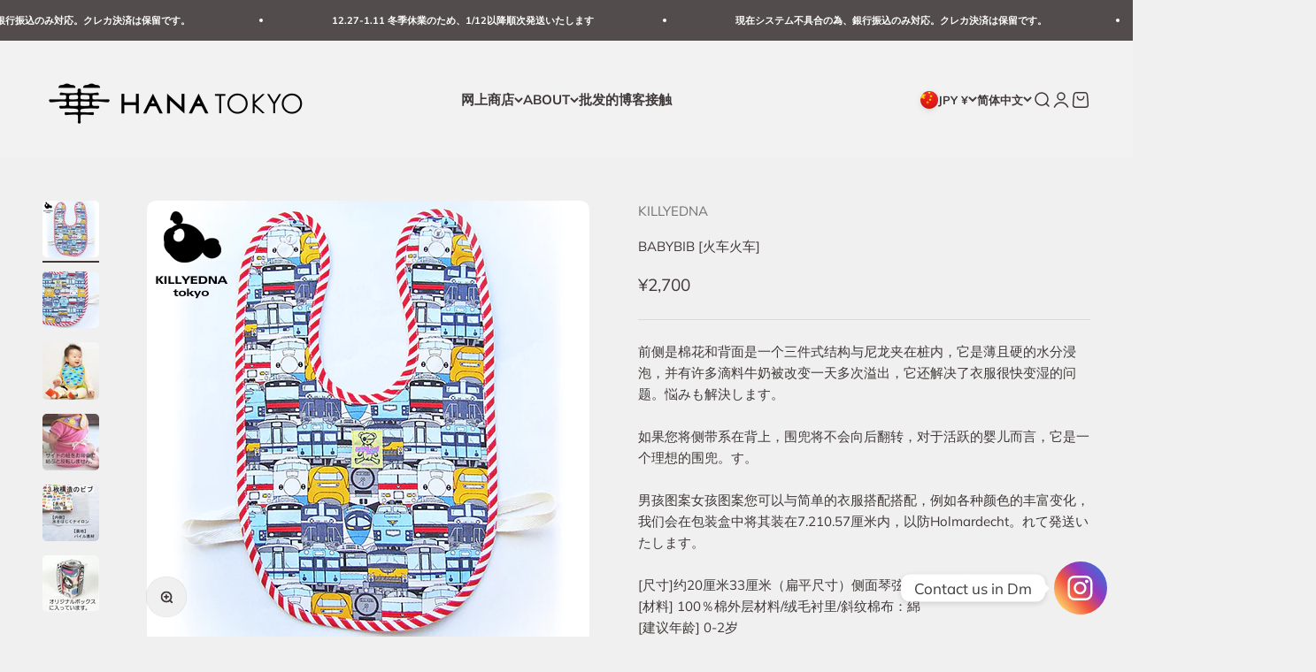

--- FILE ---
content_type: text/html; charset=utf-8
request_url: https://killyedna.com/zh-cn/products/babybib-goldfish
body_size: 26982
content:
<!doctype html>

<html class="no-js" lang="zh-CN" dir="ltr">
  <head>
    <meta charset="utf-8">
    <meta name="viewport" content="width=device-width, initial-scale=1.0, height=device-height, minimum-scale=1.0, maximum-scale=1.0">
    <meta name="theme-color" content="#ffffff">

    <title>BABYBIB [火车火车]</title><meta name="description" content="前侧是棉布，后侧是绒毛织物，内部夹有尼龙的三件式结构与原始偏压带放在一起。它很薄，不容易在水中浸泡，它解决了诸如“我每天流口水并多次换衣服”和“牛奶溅出而我的衣服很快变湿”之类的问题。如果将背带系在背上，围兜不会向后翻转，因此非常适合活跃的婴儿围兜。有许多不同的样式，例如男孩的图案，女孩的图案和不同的颜色，您可以享受简单衣服的搭配。我们将其装在一个盒子（7.2 x 10.5 x 7厘米）中，以作为反对Holmardecht的措施。 [尺寸]约20厘米x 33厘米（扁平尺寸），侧线部分约38厘米[材料]外层材料：100％棉/衬里：绒/偏置胶带：棉[建议年龄] 0-2岁[原产国]日本礼品包装我们接受收费服务。 https://killy"><link rel="canonical" href="https://killyedna.com/zh-cn/products/babybib-goldfish"><link rel="shortcut icon" href="//killyedna.com/cdn/shop/files/85_58cc550c-ed67-4ffc-b6ca-33ef946351f1.png?v=1693074482&width=96">
      <link rel="apple-touch-icon" href="//killyedna.com/cdn/shop/files/85_58cc550c-ed67-4ffc-b6ca-33ef946351f1.png?v=1693074482&width=180"><link rel="preconnect" href="https://cdn.shopify.com">
    <link rel="preconnect" href="https://fonts.shopifycdn.com" crossorigin>
    <link rel="dns-prefetch" href="https://productreviews.shopifycdn.com"><link rel="preload" href="//killyedna.com/cdn/fonts/muli/muli_n6.cc1d2d4222c93c9ee9f6de4489226d2e1332d85b.woff2" as="font" type="font/woff2" crossorigin><link rel="preload" href="//killyedna.com/cdn/fonts/muli/muli_n4.e949947cfff05efcc994b2e2db40359a04fa9a92.woff2" as="font" type="font/woff2" crossorigin><meta property="og:type" content="product">
  <meta property="og:title" content="BABYBIB [火车火车]">
  <meta property="product:price:amount" content="2,700">
  <meta property="product:price:currency" content="JPY"><meta property="og:image" content="http://killyedna.com/cdn/shop/products/trf.png?v=1579785994&width=2048">
  <meta property="og:image:secure_url" content="https://killyedna.com/cdn/shop/products/trf.png?v=1579785994&width=2048">
  <meta property="og:image:width" content="500">
  <meta property="og:image:height" content="500"><meta property="og:description" content="前侧是棉布，后侧是绒毛织物，内部夹有尼龙的三件式结构与原始偏压带放在一起。它很薄，不容易在水中浸泡，它解决了诸如“我每天流口水并多次换衣服”和“牛奶溅出而我的衣服很快变湿”之类的问题。如果将背带系在背上，围兜不会向后翻转，因此非常适合活跃的婴儿围兜。有许多不同的样式，例如男孩的图案，女孩的图案和不同的颜色，您可以享受简单衣服的搭配。我们将其装在一个盒子（7.2 x 10.5 x 7厘米）中，以作为反对Holmardecht的措施。 [尺寸]约20厘米x 33厘米（扁平尺寸），侧线部分约38厘米[材料]外层材料：100％棉/衬里：绒/偏置胶带：棉[建议年龄] 0-2岁[原产国]日本礼品包装我们接受收费服务。 https://killy"><meta property="og:url" content="https://killyedna.com/zh-cn/products/babybib-goldfish">
<meta property="og:site_name" content="HANA TOKYO Onlinestore"><meta name="twitter:card" content="summary"><meta name="twitter:title" content="BABYBIB [火车火车]">
  <meta name="twitter:description" content="前侧是棉花和背面是一个三件式结构与尼龙夹在桩内，它是薄且硬的水分浸泡，并有许多滴料牛奶被改变一天多次溢出，它还解决了衣服很快变湿的问题。悩みも解決します。如果您将侧带系在背上，围兜将不会向后翻转，对于活跃的婴儿而言，它是一个理想的围兜。す。男孩图案女孩图案您可以与简单的衣服搭配搭配，例如各种颜色的丰富变化，我们会在包装盒中将其装在7.210.57厘米内，以防Holmardecht。れて発送いたします。[尺寸]约20厘米33厘米（扁平尺寸）侧面琴弦部分约38厘米cm[材料] 100％棉外层材料/绒毛衬里/斜纹棉布：綿　[建议年龄] 0-2岁[原产国]日本我们接受礼品包装服务，但收费。。https://killyedna.myshopify.com/products/%E3%83%A9%E3%83%83%E3%83%94%E3%83%B3%E3%82%B0"><meta name="twitter:image" content="https://killyedna.com/cdn/shop/products/trf.png?crop=center&height=1200&v=1579785994&width=1200">
  <meta name="twitter:image:alt" content="">
  <script type="application/ld+json">
  {
    "@context": "https://schema.org",
    "@type": "Product",
    "productID": 4446247157814,
    "offers": [{
          "@type": "Offer",
          "name": "BABYBIB [火车火车]",
          "availability":"https://schema.org/InStock",
          "price": 2700.0,
          "priceCurrency": "JPY",
          "priceValidUntil": "2026-02-05","sku": "kt-bi01-tra","url": "https://killyedna.com/zh-cn/products/babybib-goldfish?variant=31648708493366"
        }
],"brand": {
      "@type": "Brand",
      "name": "KILLYEDNA"
    },
    "name": "BABYBIB [火车火车]",
    "description": "前侧是棉花和背面是一个三件式结构与尼龙夹在桩内，它是薄且硬的水分浸泡，并有许多滴料牛奶被改变一天多次溢出，它还解决了衣服很快变湿的问题。悩みも解決します。如果您将侧带系在背上，围兜将不会向后翻转，对于活跃的婴儿而言，它是一个理想的围兜。す。男孩图案女孩图案您可以与简单的衣服搭配搭配，例如各种颜色的丰富变化，我们会在包装盒中将其装在7.210.57厘米内，以防Holmardecht。れて発送いたします。[尺寸]约20厘米33厘米（扁平尺寸）侧面琴弦部分约38厘米cm[材料] 100％棉外层材料\/绒毛衬里\/斜纹棉布：綿　[建议年龄] 0-2岁[原产国]日本我们接受礼品包装服务，但收费。。https:\/\/killyedna.myshopify.com\/products\/%E3%83%A9%E3%83%83%E3%83%94%E3%83%B3%E3%82%B0",
    "category": "",
    "url": "https://killyedna.com/zh-cn/products/babybib-goldfish",
    "sku": "kt-bi01-tra","weight": {
        "@type": "QuantitativeValue",
        "unitCode": "kg",
        "value": 0.6
      },"image": {
      "@type": "ImageObject",
      "url": "https://killyedna.com/cdn/shop/products/trf.png?v=1579785994&width=1024",
      "image": "https://killyedna.com/cdn/shop/products/trf.png?v=1579785994&width=1024",
      "name": "",
      "width": "1024",
      "height": "1024"
    }
  }
  </script>



  <script type="application/ld+json">
  {
    "@context": "https://schema.org",
    "@type": "BreadcrumbList",
  "itemListElement": [{
      "@type": "ListItem",
      "position": 1,
      "name": "首页",
      "item": "https://killyedna.com"
    },{
          "@type": "ListItem",
          "position": 2,
          "name": "BABYBIB [火车火车]",
          "item": "https://killyedna.com/zh-cn/products/babybib-goldfish"
        }]
  }
  </script>

<style>/* Typography (heading) */
  @font-face {
  font-family: Muli;
  font-weight: 600;
  font-style: normal;
  font-display: fallback;
  src: url("//killyedna.com/cdn/fonts/muli/muli_n6.cc1d2d4222c93c9ee9f6de4489226d2e1332d85b.woff2") format("woff2"),
       url("//killyedna.com/cdn/fonts/muli/muli_n6.2bb79714f197c09d3f5905925734a3f1166d5d27.woff") format("woff");
}

@font-face {
  font-family: Muli;
  font-weight: 600;
  font-style: italic;
  font-display: fallback;
  src: url("//killyedna.com/cdn/fonts/muli/muli_i6.8f2d01d188d44c7a6149f7e8d2688f96baea5098.woff2") format("woff2"),
       url("//killyedna.com/cdn/fonts/muli/muli_i6.be105ddc6534276d93778a9b02f60679ab15f9e1.woff") format("woff");
}

/* Typography (body) */
  @font-face {
  font-family: Muli;
  font-weight: 400;
  font-style: normal;
  font-display: fallback;
  src: url("//killyedna.com/cdn/fonts/muli/muli_n4.e949947cfff05efcc994b2e2db40359a04fa9a92.woff2") format("woff2"),
       url("//killyedna.com/cdn/fonts/muli/muli_n4.35355e4a0c27c9bc94d9af3f9bcb586d8229277a.woff") format("woff");
}

@font-face {
  font-family: Muli;
  font-weight: 400;
  font-style: italic;
  font-display: fallback;
  src: url("//killyedna.com/cdn/fonts/muli/muli_i4.c0a1ea800bab5884ab82e4eb25a6bd25121bd08c.woff2") format("woff2"),
       url("//killyedna.com/cdn/fonts/muli/muli_i4.a6c39b1b31d876de7f99b3646461aa87120de6ed.woff") format("woff");
}

@font-face {
  font-family: Muli;
  font-weight: 700;
  font-style: normal;
  font-display: fallback;
  src: url("//killyedna.com/cdn/fonts/muli/muli_n7.c8c44d0404947d89610714223e630c4cbe005587.woff2") format("woff2"),
       url("//killyedna.com/cdn/fonts/muli/muli_n7.4cbcffea6175d46b4d67e9408244a5b38c2ac568.woff") format("woff");
}

@font-face {
  font-family: Muli;
  font-weight: 700;
  font-style: italic;
  font-display: fallback;
  src: url("//killyedna.com/cdn/fonts/muli/muli_i7.34eedbf231efa20bd065d55f6f71485730632c7b.woff2") format("woff2"),
       url("//killyedna.com/cdn/fonts/muli/muli_i7.2b4df846821493e68344d0b0212997d071bf38b7.woff") format("woff");
}

:root {
    /**
     * ---------------------------------------------------------------------
     * SPACING VARIABLES
     *
     * We are using a spacing inspired from frameworks like Tailwind CSS.
     * ---------------------------------------------------------------------
     */
    --spacing-0-5: 0.125rem; /* 2px */
    --spacing-1: 0.25rem; /* 4px */
    --spacing-1-5: 0.375rem; /* 6px */
    --spacing-2: 0.5rem; /* 8px */
    --spacing-2-5: 0.625rem; /* 10px */
    --spacing-3: 0.75rem; /* 12px */
    --spacing-3-5: 0.875rem; /* 14px */
    --spacing-4: 1rem; /* 16px */
    --spacing-4-5: 1.125rem; /* 18px */
    --spacing-5: 1.25rem; /* 20px */
    --spacing-5-5: 1.375rem; /* 22px */
    --spacing-6: 1.5rem; /* 24px */
    --spacing-6-5: 1.625rem; /* 26px */
    --spacing-7: 1.75rem; /* 28px */
    --spacing-7-5: 1.875rem; /* 30px */
    --spacing-8: 2rem; /* 32px */
    --spacing-8-5: 2.125rem; /* 34px */
    --spacing-9: 2.25rem; /* 36px */
    --spacing-9-5: 2.375rem; /* 38px */
    --spacing-10: 2.5rem; /* 40px */
    --spacing-11: 2.75rem; /* 44px */
    --spacing-12: 3rem; /* 48px */
    --spacing-14: 3.5rem; /* 56px */
    --spacing-16: 4rem; /* 64px */
    --spacing-18: 4.5rem; /* 72px */
    --spacing-20: 5rem; /* 80px */
    --spacing-24: 6rem; /* 96px */
    --spacing-28: 7rem; /* 112px */
    --spacing-32: 8rem; /* 128px */
    --spacing-36: 9rem; /* 144px */
    --spacing-40: 10rem; /* 160px */
    --spacing-44: 11rem; /* 176px */
    --spacing-48: 12rem; /* 192px */
    --spacing-52: 13rem; /* 208px */
    --spacing-56: 14rem; /* 224px */
    --spacing-60: 15rem; /* 240px */
    --spacing-64: 16rem; /* 256px */
    --spacing-72: 18rem; /* 288px */
    --spacing-80: 20rem; /* 320px */
    --spacing-96: 24rem; /* 384px */

    /* Container */
    --container-max-width: 1440px;
    --container-narrow-max-width: 1190px;
    --container-gutter: var(--spacing-5);
    --section-outer-spacing-block: var(--spacing-10);
    --section-inner-max-spacing-block: var(--spacing-9);
    --section-inner-spacing-inline: var(--container-gutter);
    --section-stack-spacing-block: var(--spacing-8);

    /* Grid gutter */
    --grid-gutter: var(--spacing-5);

    /* Product list settings */
    --product-list-row-gap: var(--spacing-8);
    --product-list-column-gap: var(--grid-gutter);

    /* Form settings */
    --input-gap: var(--spacing-2);
    --input-height: 2.625rem;
    --input-padding-inline: var(--spacing-4);

    /* Other sizes */
    --sticky-area-height: calc(var(--sticky-announcement-bar-enabled, 0) * var(--announcement-bar-height, 0px) + var(--sticky-header-enabled, 0) * var(--header-height, 0px));

    /* RTL support */
    --transform-logical-flip: 1;
    --transform-origin-start: left;
    --transform-origin-end: right;

    /**
     * ---------------------------------------------------------------------
     * TYPOGRAPHY
     * ---------------------------------------------------------------------
     */

    /* Font properties */
    --heading-font-family: Muli, sans-serif;
    --heading-font-weight: 600;
    --heading-font-style: normal;
    --heading-text-transform: normal;
    --heading-letter-spacing: -0.01em;
    --text-font-family: Muli, sans-serif;
    --text-font-weight: 400;
    --text-font-style: normal;
    --text-letter-spacing: 0.0em;

    /* Font sizes */
    --text-h0: 3rem;
    --text-h1: 2.5rem;
    --text-h2: 2rem;
    --text-h3: 1.5rem;
    --text-h4: 1.375rem;
    --text-h5: 1.125rem;
    --text-h6: 1rem;
    --text-xs: 0.6875rem;
    --text-sm: 0.75rem;
    --text-base: 0.875rem;
    --text-lg: 1.125rem;

    /**
     * ---------------------------------------------------------------------
     * COLORS
     * ---------------------------------------------------------------------
     */

    /* Color settings */--accent: 64 56 56;
    --text-primary: 64 56 56;
    --background-primary: 240 240 240;
    --dialog-background: 255 255 255;
    --border-color: var(--text-color, var(--text-primary)) / 0.12;

    /* Button colors */
    --button-background-primary: 64 56 56;
    --button-text-primary: 255 255 255;
    --button-background-secondary: 217 150 126;
    --button-text-secondary: 26 26 26;

    /* Status colors */
    --success-background: 238 241 235;
    --success-text: 112 138 92;
    --warning-background: 252 240 227;
    --warning-text: 227 126 22;
    --error-background: 245 229 229;
    --error-text: 170 40 38;

    /* Product colors */
    --on-sale-text: 227 79 79;
    --on-sale-badge-background: 227 79 79;
    --on-sale-badge-text: 255 255 255;
    --sold-out-badge-background: 190 189 185;
    --sold-out-badge-text: 0 0 0;
    --primary-badge-background: 128 60 238;
    --primary-badge-text: 255 255 255;
    --star-color: 255 183 74;
    --product-card-background: 255 255 255;
    --product-card-text: 64 56 56;

    /* Header colors */
    --header-background: 255 255 255;
    --header-text: 64 56 56;

    /* Footer colors */
    --footer-background: 247 247 247;
    --footer-text: 64 56 56;

    /* Rounded variables (used for border radius) */
    --rounded-xs: 0.25rem;
    --rounded-sm: 0.3125rem;
    --rounded: 0.625rem;
    --rounded-lg: 1.25rem;
    --rounded-full: 9999px;

    --rounded-button: 3.75rem;
    --rounded-input: 0.5rem;

    /* Box shadow */
    --shadow-sm: 0 2px 8px rgb(var(--text-primary) / 0.1);
    --shadow: 0 5px 15px rgb(var(--text-primary) / 0.1);
    --shadow-md: 0 5px 30px rgb(var(--text-primary) / 0.1);
    --shadow-block: 0px 18px 50px rgb(var(--text-primary) / 0.1);

    /**
     * ---------------------------------------------------------------------
     * OTHER
     * ---------------------------------------------------------------------
     */

    --cursor-close-svg-url: url(//killyedna.com/cdn/shop/t/32/assets/cursor-close.svg?v=147174565022153725511699331086);
    --cursor-zoom-in-svg-url: url(//killyedna.com/cdn/shop/t/32/assets/cursor-zoom-in.svg?v=154953035094101115921699331086);
    --cursor-zoom-out-svg-url: url(//killyedna.com/cdn/shop/t/32/assets/cursor-zoom-out.svg?v=16155520337305705181699331086);
    --checkmark-svg-url: url(//killyedna.com/cdn/shop/t/32/assets/checkmark.svg?v=77552481021870063511699331086);
  }

  [dir="rtl"]:root {
    /* RTL support */
    --transform-logical-flip: -1;
    --transform-origin-start: right;
    --transform-origin-end: left;
  }

  @media screen and (min-width: 700px) {
    :root {
      /* Typography (font size) */
      --text-h0: 4rem;
      --text-h1: 3rem;
      --text-h2: 2.5rem;
      --text-h3: 2rem;
      --text-h4: 1.625rem;
      --text-h5: 1.25rem;
      --text-h6: 1.125rem;

      --text-xs: 0.6875rem;
      --text-sm: 0.8125rem;
      --text-base: 0.9375rem;
      --text-lg: 1.1875rem;

      /* Spacing */
      --container-gutter: 2rem;
      --section-outer-spacing-block: var(--spacing-14);
      --section-inner-max-spacing-block: var(--spacing-10);
      --section-inner-spacing-inline: var(--spacing-12);
      --section-stack-spacing-block: var(--spacing-12);

      /* Grid gutter */
      --grid-gutter: var(--spacing-6);

      /* Product list settings */
      --product-list-row-gap: var(--spacing-12);

      /* Form settings */
      --input-gap: 1rem;
      --input-height: 3.125rem;
      --input-padding-inline: var(--spacing-5);
    }
  }

  @media screen and (min-width: 1000px) {
    :root {
      /* Spacing settings */
      --container-gutter: var(--spacing-12);
      --section-outer-spacing-block: var(--spacing-16);
      --section-inner-max-spacing-block: var(--spacing-14);
      --section-inner-spacing-inline: var(--spacing-16);
      --section-stack-spacing-block: var(--spacing-12);
    }
  }

  @media screen and (min-width: 1150px) {
    :root {
      /* Spacing settings */
      --container-gutter: var(--spacing-12);
      --section-outer-spacing-block: var(--spacing-16);
      --section-inner-max-spacing-block: var(--spacing-14);
      --section-inner-spacing-inline: var(--spacing-16);
      --section-stack-spacing-block: var(--spacing-12);
    }
  }

  @media screen and (min-width: 1400px) {
    :root {
      /* Typography (font size) */
      --text-h0: 5rem;
      --text-h1: 3.75rem;
      --text-h2: 3rem;
      --text-h3: 2.25rem;
      --text-h4: 2rem;
      --text-h5: 1.5rem;
      --text-h6: 1.25rem;

      --section-outer-spacing-block: var(--spacing-20);
      --section-inner-max-spacing-block: var(--spacing-16);
      --section-inner-spacing-inline: var(--spacing-18);
    }
  }

  @media screen and (min-width: 1600px) {
    :root {
      --section-outer-spacing-block: var(--spacing-20);
      --section-inner-max-spacing-block: var(--spacing-18);
      --section-inner-spacing-inline: var(--spacing-20);
    }
  }

  /**
   * ---------------------------------------------------------------------
   * LIQUID DEPENDANT CSS
   *
   * Our main CSS is Liquid free, but some very specific features depend on
   * theme settings, so we have them here
   * ---------------------------------------------------------------------
   */@media screen and (pointer: fine) {
        /* The !important are for the Shopify Payment button to ensure we override the default from Shopify styles */
        .button:not([disabled]):not(.button--outline):hover, .btn:not([disabled]):hover, .shopify-payment-button__button--unbranded:not([disabled]):hover {
          background-color: transparent !important;
          color: rgb(var(--button-outline-color) / var(--button-background-opacity, 1)) !important;
          box-shadow: inset 0 0 0 2px currentColor !important;
        }

        .button--outline:not([disabled]):hover {
          background: rgb(var(--button-background));
          color: rgb(var(--button-text-color));
          box-shadow: inset 0 0 0 2px rgb(var(--button-background));
        }
      }</style><script>
  document.documentElement.classList.replace('no-js', 'js');

  // This allows to expose several variables to the global scope, to be used in scripts
  window.themeVariables = {
    settings: {
      showPageTransition: true,
      headingApparition: "split_fade",
      pageType: "product",
      moneyFormat: "¥{{amount_no_decimals}}",
      moneyWithCurrencyFormat: "¥{{amount_no_decimals}}",
      currencyCodeEnabled: false,
      cartType: "drawer",
      showDiscount: true,
      discountMode: "saving"
    },

    strings: {
      accessibilityClose: "关闭",
      accessibilityNext: "下一个",
      accessibilityPrevious: "上一个",
      addToCartButton: "添加到购物车",
      soldOutButton: "已售罄",
      preOrderButton: "预购",
      unavailableButton: "暂不可用",
      closeGallery: "关闭图库",
      zoomGallery: "缩放",
      errorGallery: "无法加载图像",
      soldOutBadge: "已售罄",
      discountBadge: "节省 @@",
      sku: "SKU：",
      searchNoResults: "没有找到任何结果。",
      addOrderNote: "添加订单备注",
      editOrderNote: "编辑订单备注",
      shippingEstimatorNoResults: "抱歉，我们无法为您的地址提供配送。",
      shippingEstimatorOneResult: "您的地址有一种运费：",
      shippingEstimatorMultipleResults: "您的地址有多种运费：",
      shippingEstimatorError: "检索运费时出现一个或多个错误："
    },

    breakpoints: {
      'sm': 'screen and (min-width: 700px)',
      'md': 'screen and (min-width: 1000px)',
      'lg': 'screen and (min-width: 1150px)',
      'xl': 'screen and (min-width: 1400px)',

      'sm-max': 'screen and (max-width: 699px)',
      'md-max': 'screen and (max-width: 999px)',
      'lg-max': 'screen and (max-width: 1149px)',
      'xl-max': 'screen and (max-width: 1399px)'
    }
  };window.addEventListener('DOMContentLoaded', () => {
      const isReloaded = (window.performance.navigation && window.performance.navigation.type === 1) || window.performance.getEntriesByType('navigation').map((nav) => nav.type).includes('reload');

      if ('animate' in document.documentElement && window.matchMedia('(prefers-reduced-motion: no-preference)').matches && document.referrer.includes(location.host) && !isReloaded) {
        document.body.animate({opacity: [0, 1]}, {duration: 115, fill: 'forwards'});
      }
    });

    window.addEventListener('pageshow', (event) => {
      document.body.classList.remove('page-transition');

      if (event.persisted) {
        document.body.animate({opacity: [0, 1]}, {duration: 0, fill: 'forwards'});
      }
    });// For detecting native share
  document.documentElement.classList.add(`native-share--${navigator.share ? 'enabled' : 'disabled'}`);// We save the product ID in local storage to be eventually used for recently viewed section
    try {
      const recentlyViewedProducts = new Set(JSON.parse(localStorage.getItem('theme:recently-viewed-products') || '[]'));

      recentlyViewedProducts.delete(4446247157814); // Delete first to re-move the product
      recentlyViewedProducts.add(4446247157814);

      localStorage.setItem('theme:recently-viewed-products', JSON.stringify(Array.from(recentlyViewedProducts.values()).reverse()));
    } catch (e) {
      // Safari in private mode does not allow setting item, we silently fail
    }</script><script type="module" src="//killyedna.com/cdn/shop/t/32/assets/vendor.min.js?v=20880576495916334881699331086"></script>
    <script type="module" src="//killyedna.com/cdn/shop/t/32/assets/theme.js?v=56725842569916526031699369658"></script>
    <script type="module" src="//killyedna.com/cdn/shop/t/32/assets/sections.js?v=100913997411486393201700410942"></script>

    <script>window.performance && window.performance.mark && window.performance.mark('shopify.content_for_header.start');</script><meta name="google-site-verification" content="4_nbFuuk3b5dcvXR8PoO_-8s2Qwu1hABYM51oUPMASg">
<meta id="shopify-digital-wallet" name="shopify-digital-wallet" content="/15853649974/digital_wallets/dialog">
<link rel="alternate" hreflang="x-default" href="https://killyedna.com/products/babybib-goldfish">
<link rel="alternate" hreflang="ja" href="https://killyedna.com/products/babybib-goldfish">
<link rel="alternate" hreflang="en" href="https://killyedna.com/en/products/babybib-goldfish">
<link rel="alternate" hreflang="zh-Hans-CN" href="https://killyedna.com/zh-cn/products/babybib-goldfish">
<link rel="alternate" hreflang="ja-CN" href="https://killyedna.com/ja-cn/products/babybib-goldfish">
<link rel="alternate" hreflang="en-CN" href="https://killyedna.com/en-cn/products/babybib-goldfish">
<link rel="alternate" hreflang="zh-Hant-TW" href="https://killyedna.com/zh-hant-tw/products/babybib-goldfish">
<link rel="alternate" hreflang="ko-TW" href="https://killyedna.com/ko-tw/products/babybib-goldfish">
<link rel="alternate" hreflang="ja-TW" href="https://killyedna.com/ja-tw/products/babybib-goldfish">
<link rel="alternate" hreflang="zh-Hans-TW" href="https://killyedna.com/zh-hans-tw/products/babybib-goldfish">
<link rel="alternate" hreflang="en-TW" href="https://killyedna.com/en-tw/products/babybib-goldfish">
<link rel="alternate" hreflang="en-SG" href="https://killyedna.com/en-sg/products/babybib-goldfish">
<link rel="alternate" hreflang="ja-SG" href="https://killyedna.com/ja-sg/products/babybib-goldfish">
<link rel="alternate" hreflang="en-US" href="https://killyedna.com/en-us/products/babybib-goldfish">
<link rel="alternate" hreflang="ja-US" href="https://killyedna.com/ja-us/products/babybib-goldfish">
<link rel="alternate" hreflang="ko-US" href="https://killyedna.com/ko-us/products/babybib-goldfish">
<link rel="alternate" hreflang="en-AX" href="https://killyedna.com/en-eu/products/babybib-goldfish">
<link rel="alternate" hreflang="ja-AX" href="https://killyedna.com/ja-eu/products/babybib-goldfish">
<link rel="alternate" hreflang="en-AD" href="https://killyedna.com/en-eu/products/babybib-goldfish">
<link rel="alternate" hreflang="ja-AD" href="https://killyedna.com/ja-eu/products/babybib-goldfish">
<link rel="alternate" hreflang="en-AT" href="https://killyedna.com/en-eu/products/babybib-goldfish">
<link rel="alternate" hreflang="ja-AT" href="https://killyedna.com/ja-eu/products/babybib-goldfish">
<link rel="alternate" hreflang="en-BE" href="https://killyedna.com/en-eu/products/babybib-goldfish">
<link rel="alternate" hreflang="ja-BE" href="https://killyedna.com/ja-eu/products/babybib-goldfish">
<link rel="alternate" hreflang="en-CY" href="https://killyedna.com/en-eu/products/babybib-goldfish">
<link rel="alternate" hreflang="ja-CY" href="https://killyedna.com/ja-eu/products/babybib-goldfish">
<link rel="alternate" hreflang="en-EE" href="https://killyedna.com/en-eu/products/babybib-goldfish">
<link rel="alternate" hreflang="ja-EE" href="https://killyedna.com/ja-eu/products/babybib-goldfish">
<link rel="alternate" hreflang="en-FI" href="https://killyedna.com/en-eu/products/babybib-goldfish">
<link rel="alternate" hreflang="ja-FI" href="https://killyedna.com/ja-eu/products/babybib-goldfish">
<link rel="alternate" hreflang="en-FR" href="https://killyedna.com/en-eu/products/babybib-goldfish">
<link rel="alternate" hreflang="ja-FR" href="https://killyedna.com/ja-eu/products/babybib-goldfish">
<link rel="alternate" hreflang="en-GF" href="https://killyedna.com/en-eu/products/babybib-goldfish">
<link rel="alternate" hreflang="ja-GF" href="https://killyedna.com/ja-eu/products/babybib-goldfish">
<link rel="alternate" hreflang="en-DE" href="https://killyedna.com/en-eu/products/babybib-goldfish">
<link rel="alternate" hreflang="ja-DE" href="https://killyedna.com/ja-eu/products/babybib-goldfish">
<link rel="alternate" hreflang="en-GR" href="https://killyedna.com/en-eu/products/babybib-goldfish">
<link rel="alternate" hreflang="ja-GR" href="https://killyedna.com/ja-eu/products/babybib-goldfish">
<link rel="alternate" hreflang="en-GP" href="https://killyedna.com/en-eu/products/babybib-goldfish">
<link rel="alternate" hreflang="ja-GP" href="https://killyedna.com/ja-eu/products/babybib-goldfish">
<link rel="alternate" hreflang="en-VA" href="https://killyedna.com/en-eu/products/babybib-goldfish">
<link rel="alternate" hreflang="ja-VA" href="https://killyedna.com/ja-eu/products/babybib-goldfish">
<link rel="alternate" hreflang="en-IE" href="https://killyedna.com/en-eu/products/babybib-goldfish">
<link rel="alternate" hreflang="ja-IE" href="https://killyedna.com/ja-eu/products/babybib-goldfish">
<link rel="alternate" hreflang="en-IT" href="https://killyedna.com/en-eu/products/babybib-goldfish">
<link rel="alternate" hreflang="ja-IT" href="https://killyedna.com/ja-eu/products/babybib-goldfish">
<link rel="alternate" hreflang="en-XK" href="https://killyedna.com/en-eu/products/babybib-goldfish">
<link rel="alternate" hreflang="ja-XK" href="https://killyedna.com/ja-eu/products/babybib-goldfish">
<link rel="alternate" hreflang="en-LV" href="https://killyedna.com/en-eu/products/babybib-goldfish">
<link rel="alternate" hreflang="ja-LV" href="https://killyedna.com/ja-eu/products/babybib-goldfish">
<link rel="alternate" hreflang="en-LT" href="https://killyedna.com/en-eu/products/babybib-goldfish">
<link rel="alternate" hreflang="ja-LT" href="https://killyedna.com/ja-eu/products/babybib-goldfish">
<link rel="alternate" hreflang="en-LU" href="https://killyedna.com/en-eu/products/babybib-goldfish">
<link rel="alternate" hreflang="ja-LU" href="https://killyedna.com/ja-eu/products/babybib-goldfish">
<link rel="alternate" hreflang="en-MT" href="https://killyedna.com/en-eu/products/babybib-goldfish">
<link rel="alternate" hreflang="ja-MT" href="https://killyedna.com/ja-eu/products/babybib-goldfish">
<link rel="alternate" hreflang="en-MQ" href="https://killyedna.com/en-eu/products/babybib-goldfish">
<link rel="alternate" hreflang="ja-MQ" href="https://killyedna.com/ja-eu/products/babybib-goldfish">
<link rel="alternate" hreflang="en-YT" href="https://killyedna.com/en-eu/products/babybib-goldfish">
<link rel="alternate" hreflang="ja-YT" href="https://killyedna.com/ja-eu/products/babybib-goldfish">
<link rel="alternate" hreflang="en-MC" href="https://killyedna.com/en-eu/products/babybib-goldfish">
<link rel="alternate" hreflang="ja-MC" href="https://killyedna.com/ja-eu/products/babybib-goldfish">
<link rel="alternate" hreflang="en-ME" href="https://killyedna.com/en-eu/products/babybib-goldfish">
<link rel="alternate" hreflang="ja-ME" href="https://killyedna.com/ja-eu/products/babybib-goldfish">
<link rel="alternate" hreflang="en-NL" href="https://killyedna.com/en-eu/products/babybib-goldfish">
<link rel="alternate" hreflang="ja-NL" href="https://killyedna.com/ja-eu/products/babybib-goldfish">
<link rel="alternate" hreflang="en-PT" href="https://killyedna.com/en-eu/products/babybib-goldfish">
<link rel="alternate" hreflang="ja-PT" href="https://killyedna.com/ja-eu/products/babybib-goldfish">
<link rel="alternate" hreflang="en-RE" href="https://killyedna.com/en-eu/products/babybib-goldfish">
<link rel="alternate" hreflang="ja-RE" href="https://killyedna.com/ja-eu/products/babybib-goldfish">
<link rel="alternate" hreflang="en-BL" href="https://killyedna.com/en-eu/products/babybib-goldfish">
<link rel="alternate" hreflang="ja-BL" href="https://killyedna.com/ja-eu/products/babybib-goldfish">
<link rel="alternate" hreflang="en-MF" href="https://killyedna.com/en-eu/products/babybib-goldfish">
<link rel="alternate" hreflang="ja-MF" href="https://killyedna.com/ja-eu/products/babybib-goldfish">
<link rel="alternate" hreflang="en-PM" href="https://killyedna.com/en-eu/products/babybib-goldfish">
<link rel="alternate" hreflang="ja-PM" href="https://killyedna.com/ja-eu/products/babybib-goldfish">
<link rel="alternate" hreflang="en-SM" href="https://killyedna.com/en-eu/products/babybib-goldfish">
<link rel="alternate" hreflang="ja-SM" href="https://killyedna.com/ja-eu/products/babybib-goldfish">
<link rel="alternate" hreflang="en-SK" href="https://killyedna.com/en-eu/products/babybib-goldfish">
<link rel="alternate" hreflang="ja-SK" href="https://killyedna.com/ja-eu/products/babybib-goldfish">
<link rel="alternate" hreflang="en-SI" href="https://killyedna.com/en-eu/products/babybib-goldfish">
<link rel="alternate" hreflang="ja-SI" href="https://killyedna.com/ja-eu/products/babybib-goldfish">
<link rel="alternate" hreflang="en-ES" href="https://killyedna.com/en-eu/products/babybib-goldfish">
<link rel="alternate" hreflang="ja-ES" href="https://killyedna.com/ja-eu/products/babybib-goldfish">
<link rel="alternate" type="application/json+oembed" href="https://killyedna.com/zh-cn/products/babybib-goldfish.oembed">
<script async="async" src="/checkouts/internal/preloads.js?locale=zh-CN"></script>
<script id="shopify-features" type="application/json">{"accessToken":"99430011f6253beaad8aec8e87210070","betas":["rich-media-storefront-analytics"],"domain":"killyedna.com","predictiveSearch":false,"shopId":15853649974,"locale":"zh-cn"}</script>
<script>var Shopify = Shopify || {};
Shopify.shop = "killyedna.myshopify.com";
Shopify.locale = "zh-CN";
Shopify.currency = {"active":"JPY","rate":"1.0"};
Shopify.country = "CN";
Shopify.theme = {"name":"Impact Ver1.0のコピー","id":125638803510,"schema_name":"Impact","schema_version":"4.3.4","theme_store_id":1190,"role":"main"};
Shopify.theme.handle = "null";
Shopify.theme.style = {"id":null,"handle":null};
Shopify.cdnHost = "killyedna.com/cdn";
Shopify.routes = Shopify.routes || {};
Shopify.routes.root = "/zh-cn/";</script>
<script type="module">!function(o){(o.Shopify=o.Shopify||{}).modules=!0}(window);</script>
<script>!function(o){function n(){var o=[];function n(){o.push(Array.prototype.slice.apply(arguments))}return n.q=o,n}var t=o.Shopify=o.Shopify||{};t.loadFeatures=n(),t.autoloadFeatures=n()}(window);</script>
<script id="shop-js-analytics" type="application/json">{"pageType":"product"}</script>
<script defer="defer" async type="module" src="//killyedna.com/cdn/shopifycloud/shop-js/modules/v2/client.init-shop-cart-sync_DOeOI85m.zh-CN.esm.js"></script>
<script defer="defer" async type="module" src="//killyedna.com/cdn/shopifycloud/shop-js/modules/v2/chunk.common_CNX97BC6.esm.js"></script>
<script defer="defer" async type="module" src="//killyedna.com/cdn/shopifycloud/shop-js/modules/v2/chunk.modal_DW02LmOA.esm.js"></script>
<script type="module">
  await import("//killyedna.com/cdn/shopifycloud/shop-js/modules/v2/client.init-shop-cart-sync_DOeOI85m.zh-CN.esm.js");
await import("//killyedna.com/cdn/shopifycloud/shop-js/modules/v2/chunk.common_CNX97BC6.esm.js");
await import("//killyedna.com/cdn/shopifycloud/shop-js/modules/v2/chunk.modal_DW02LmOA.esm.js");

  window.Shopify.SignInWithShop?.initShopCartSync?.({"fedCMEnabled":true,"windoidEnabled":true});

</script>
<script>(function() {
  var isLoaded = false;
  function asyncLoad() {
    if (isLoaded) return;
    isLoaded = true;
    var urls = ["https:\/\/instafeed.nfcube.com\/cdn\/5c7a224d05cfbd8c2a5a8ec333ca2698.js?shop=killyedna.myshopify.com","https:\/\/cdn.chaty.app\/pixel.js?id=RRlnMqRQ\u0026shop=killyedna.myshopify.com"];
    for (var i = 0; i < urls.length; i++) {
      var s = document.createElement('script');
      s.type = 'text/javascript';
      s.async = true;
      s.src = urls[i];
      var x = document.getElementsByTagName('script')[0];
      x.parentNode.insertBefore(s, x);
    }
  };
  if(window.attachEvent) {
    window.attachEvent('onload', asyncLoad);
  } else {
    window.addEventListener('load', asyncLoad, false);
  }
})();</script>
<script id="__st">var __st={"a":15853649974,"offset":32400,"reqid":"39e28180-b165-49a8-9a9f-812af20f3ecc-1769357608","pageurl":"killyedna.com\/zh-cn\/products\/babybib-goldfish","u":"497a87ad0c66","p":"product","rtyp":"product","rid":4446247157814};</script>
<script>window.ShopifyPaypalV4VisibilityTracking = true;</script>
<script id="captcha-bootstrap">!function(){'use strict';const t='contact',e='account',n='new_comment',o=[[t,t],['blogs',n],['comments',n],[t,'customer']],c=[[e,'customer_login'],[e,'guest_login'],[e,'recover_customer_password'],[e,'create_customer']],r=t=>t.map((([t,e])=>`form[action*='/${t}']:not([data-nocaptcha='true']) input[name='form_type'][value='${e}']`)).join(','),a=t=>()=>t?[...document.querySelectorAll(t)].map((t=>t.form)):[];function s(){const t=[...o],e=r(t);return a(e)}const i='password',u='form_key',d=['recaptcha-v3-token','g-recaptcha-response','h-captcha-response',i],f=()=>{try{return window.sessionStorage}catch{return}},m='__shopify_v',_=t=>t.elements[u];function p(t,e,n=!1){try{const o=window.sessionStorage,c=JSON.parse(o.getItem(e)),{data:r}=function(t){const{data:e,action:n}=t;return t[m]||n?{data:e,action:n}:{data:t,action:n}}(c);for(const[e,n]of Object.entries(r))t.elements[e]&&(t.elements[e].value=n);n&&o.removeItem(e)}catch(o){console.error('form repopulation failed',{error:o})}}const l='form_type',E='cptcha';function T(t){t.dataset[E]=!0}const w=window,h=w.document,L='Shopify',v='ce_forms',y='captcha';let A=!1;((t,e)=>{const n=(g='f06e6c50-85a8-45c8-87d0-21a2b65856fe',I='https://cdn.shopify.com/shopifycloud/storefront-forms-hcaptcha/ce_storefront_forms_captcha_hcaptcha.v1.5.2.iife.js',D={infoText:'受 hCaptcha 保护',privacyText:'隐私',termsText:'条款'},(t,e,n)=>{const o=w[L][v],c=o.bindForm;if(c)return c(t,g,e,D).then(n);var r;o.q.push([[t,g,e,D],n]),r=I,A||(h.body.append(Object.assign(h.createElement('script'),{id:'captcha-provider',async:!0,src:r})),A=!0)});var g,I,D;w[L]=w[L]||{},w[L][v]=w[L][v]||{},w[L][v].q=[],w[L][y]=w[L][y]||{},w[L][y].protect=function(t,e){n(t,void 0,e),T(t)},Object.freeze(w[L][y]),function(t,e,n,w,h,L){const[v,y,A,g]=function(t,e,n){const i=e?o:[],u=t?c:[],d=[...i,...u],f=r(d),m=r(i),_=r(d.filter((([t,e])=>n.includes(e))));return[a(f),a(m),a(_),s()]}(w,h,L),I=t=>{const e=t.target;return e instanceof HTMLFormElement?e:e&&e.form},D=t=>v().includes(t);t.addEventListener('submit',(t=>{const e=I(t);if(!e)return;const n=D(e)&&!e.dataset.hcaptchaBound&&!e.dataset.recaptchaBound,o=_(e),c=g().includes(e)&&(!o||!o.value);(n||c)&&t.preventDefault(),c&&!n&&(function(t){try{if(!f())return;!function(t){const e=f();if(!e)return;const n=_(t);if(!n)return;const o=n.value;o&&e.removeItem(o)}(t);const e=Array.from(Array(32),(()=>Math.random().toString(36)[2])).join('');!function(t,e){_(t)||t.append(Object.assign(document.createElement('input'),{type:'hidden',name:u})),t.elements[u].value=e}(t,e),function(t,e){const n=f();if(!n)return;const o=[...t.querySelectorAll(`input[type='${i}']`)].map((({name:t})=>t)),c=[...d,...o],r={};for(const[a,s]of new FormData(t).entries())c.includes(a)||(r[a]=s);n.setItem(e,JSON.stringify({[m]:1,action:t.action,data:r}))}(t,e)}catch(e){console.error('failed to persist form',e)}}(e),e.submit())}));const S=(t,e)=>{t&&!t.dataset[E]&&(n(t,e.some((e=>e===t))),T(t))};for(const o of['focusin','change'])t.addEventListener(o,(t=>{const e=I(t);D(e)&&S(e,y())}));const B=e.get('form_key'),M=e.get(l),P=B&&M;t.addEventListener('DOMContentLoaded',(()=>{const t=y();if(P)for(const e of t)e.elements[l].value===M&&p(e,B);[...new Set([...A(),...v().filter((t=>'true'===t.dataset.shopifyCaptcha))])].forEach((e=>S(e,t)))}))}(h,new URLSearchParams(w.location.search),n,t,e,['guest_login'])})(!0,!0)}();</script>
<script integrity="sha256-4kQ18oKyAcykRKYeNunJcIwy7WH5gtpwJnB7kiuLZ1E=" data-source-attribution="shopify.loadfeatures" defer="defer" src="//killyedna.com/cdn/shopifycloud/storefront/assets/storefront/load_feature-a0a9edcb.js" crossorigin="anonymous"></script>
<script data-source-attribution="shopify.dynamic_checkout.dynamic.init">var Shopify=Shopify||{};Shopify.PaymentButton=Shopify.PaymentButton||{isStorefrontPortableWallets:!0,init:function(){window.Shopify.PaymentButton.init=function(){};var t=document.createElement("script");t.src="https://killyedna.com/cdn/shopifycloud/portable-wallets/latest/portable-wallets.zh-cn.js",t.type="module",document.head.appendChild(t)}};
</script>
<script data-source-attribution="shopify.dynamic_checkout.buyer_consent">
  function portableWalletsHideBuyerConsent(e){var t=document.getElementById("shopify-buyer-consent"),n=document.getElementById("shopify-subscription-policy-button");t&&n&&(t.classList.add("hidden"),t.setAttribute("aria-hidden","true"),n.removeEventListener("click",e))}function portableWalletsShowBuyerConsent(e){var t=document.getElementById("shopify-buyer-consent"),n=document.getElementById("shopify-subscription-policy-button");t&&n&&(t.classList.remove("hidden"),t.removeAttribute("aria-hidden"),n.addEventListener("click",e))}window.Shopify?.PaymentButton&&(window.Shopify.PaymentButton.hideBuyerConsent=portableWalletsHideBuyerConsent,window.Shopify.PaymentButton.showBuyerConsent=portableWalletsShowBuyerConsent);
</script>
<script>
  function portableWalletsCleanup(e){e&&e.src&&console.error("Failed to load portable wallets script "+e.src);var t=document.querySelectorAll("shopify-accelerated-checkout .shopify-payment-button__skeleton, shopify-accelerated-checkout-cart .wallet-cart-button__skeleton"),e=document.getElementById("shopify-buyer-consent");for(let e=0;e<t.length;e++)t[e].remove();e&&e.remove()}function portableWalletsNotLoadedAsModule(e){e instanceof ErrorEvent&&"string"==typeof e.message&&e.message.includes("import.meta")&&"string"==typeof e.filename&&e.filename.includes("portable-wallets")&&(window.removeEventListener("error",portableWalletsNotLoadedAsModule),window.Shopify.PaymentButton.failedToLoad=e,"loading"===document.readyState?document.addEventListener("DOMContentLoaded",window.Shopify.PaymentButton.init):window.Shopify.PaymentButton.init())}window.addEventListener("error",portableWalletsNotLoadedAsModule);
</script>

<script type="module" src="https://killyedna.com/cdn/shopifycloud/portable-wallets/latest/portable-wallets.zh-cn.js" onError="portableWalletsCleanup(this)" crossorigin="anonymous"></script>
<script nomodule>
  document.addEventListener("DOMContentLoaded", portableWalletsCleanup);
</script>

<link id="shopify-accelerated-checkout-styles" rel="stylesheet" media="screen" href="https://killyedna.com/cdn/shopifycloud/portable-wallets/latest/accelerated-checkout-backwards-compat.css" crossorigin="anonymous">
<style id="shopify-accelerated-checkout-cart">
        #shopify-buyer-consent {
  margin-top: 1em;
  display: inline-block;
  width: 100%;
}

#shopify-buyer-consent.hidden {
  display: none;
}

#shopify-subscription-policy-button {
  background: none;
  border: none;
  padding: 0;
  text-decoration: underline;
  font-size: inherit;
  cursor: pointer;
}

#shopify-subscription-policy-button::before {
  box-shadow: none;
}

      </style>

<script>window.performance && window.performance.mark && window.performance.mark('shopify.content_for_header.end');</script>
<link href="//killyedna.com/cdn/shop/t/32/assets/theme.css?v=2778713658054040761699331086" rel="stylesheet" type="text/css" media="all" /><link href="https://monorail-edge.shopifysvc.com" rel="dns-prefetch">
<script>(function(){if ("sendBeacon" in navigator && "performance" in window) {try {var session_token_from_headers = performance.getEntriesByType('navigation')[0].serverTiming.find(x => x.name == '_s').description;} catch {var session_token_from_headers = undefined;}var session_cookie_matches = document.cookie.match(/_shopify_s=([^;]*)/);var session_token_from_cookie = session_cookie_matches && session_cookie_matches.length === 2 ? session_cookie_matches[1] : "";var session_token = session_token_from_headers || session_token_from_cookie || "";function handle_abandonment_event(e) {var entries = performance.getEntries().filter(function(entry) {return /monorail-edge.shopifysvc.com/.test(entry.name);});if (!window.abandonment_tracked && entries.length === 0) {window.abandonment_tracked = true;var currentMs = Date.now();var navigation_start = performance.timing.navigationStart;var payload = {shop_id: 15853649974,url: window.location.href,navigation_start,duration: currentMs - navigation_start,session_token,page_type: "product"};window.navigator.sendBeacon("https://monorail-edge.shopifysvc.com/v1/produce", JSON.stringify({schema_id: "online_store_buyer_site_abandonment/1.1",payload: payload,metadata: {event_created_at_ms: currentMs,event_sent_at_ms: currentMs}}));}}window.addEventListener('pagehide', handle_abandonment_event);}}());</script>
<script id="web-pixels-manager-setup">(function e(e,d,r,n,o){if(void 0===o&&(o={}),!Boolean(null===(a=null===(i=window.Shopify)||void 0===i?void 0:i.analytics)||void 0===a?void 0:a.replayQueue)){var i,a;window.Shopify=window.Shopify||{};var t=window.Shopify;t.analytics=t.analytics||{};var s=t.analytics;s.replayQueue=[],s.publish=function(e,d,r){return s.replayQueue.push([e,d,r]),!0};try{self.performance.mark("wpm:start")}catch(e){}var l=function(){var e={modern:/Edge?\/(1{2}[4-9]|1[2-9]\d|[2-9]\d{2}|\d{4,})\.\d+(\.\d+|)|Firefox\/(1{2}[4-9]|1[2-9]\d|[2-9]\d{2}|\d{4,})\.\d+(\.\d+|)|Chrom(ium|e)\/(9{2}|\d{3,})\.\d+(\.\d+|)|(Maci|X1{2}).+ Version\/(15\.\d+|(1[6-9]|[2-9]\d|\d{3,})\.\d+)([,.]\d+|)( \(\w+\)|)( Mobile\/\w+|) Safari\/|Chrome.+OPR\/(9{2}|\d{3,})\.\d+\.\d+|(CPU[ +]OS|iPhone[ +]OS|CPU[ +]iPhone|CPU IPhone OS|CPU iPad OS)[ +]+(15[._]\d+|(1[6-9]|[2-9]\d|\d{3,})[._]\d+)([._]\d+|)|Android:?[ /-](13[3-9]|1[4-9]\d|[2-9]\d{2}|\d{4,})(\.\d+|)(\.\d+|)|Android.+Firefox\/(13[5-9]|1[4-9]\d|[2-9]\d{2}|\d{4,})\.\d+(\.\d+|)|Android.+Chrom(ium|e)\/(13[3-9]|1[4-9]\d|[2-9]\d{2}|\d{4,})\.\d+(\.\d+|)|SamsungBrowser\/([2-9]\d|\d{3,})\.\d+/,legacy:/Edge?\/(1[6-9]|[2-9]\d|\d{3,})\.\d+(\.\d+|)|Firefox\/(5[4-9]|[6-9]\d|\d{3,})\.\d+(\.\d+|)|Chrom(ium|e)\/(5[1-9]|[6-9]\d|\d{3,})\.\d+(\.\d+|)([\d.]+$|.*Safari\/(?![\d.]+ Edge\/[\d.]+$))|(Maci|X1{2}).+ Version\/(10\.\d+|(1[1-9]|[2-9]\d|\d{3,})\.\d+)([,.]\d+|)( \(\w+\)|)( Mobile\/\w+|) Safari\/|Chrome.+OPR\/(3[89]|[4-9]\d|\d{3,})\.\d+\.\d+|(CPU[ +]OS|iPhone[ +]OS|CPU[ +]iPhone|CPU IPhone OS|CPU iPad OS)[ +]+(10[._]\d+|(1[1-9]|[2-9]\d|\d{3,})[._]\d+)([._]\d+|)|Android:?[ /-](13[3-9]|1[4-9]\d|[2-9]\d{2}|\d{4,})(\.\d+|)(\.\d+|)|Mobile Safari.+OPR\/([89]\d|\d{3,})\.\d+\.\d+|Android.+Firefox\/(13[5-9]|1[4-9]\d|[2-9]\d{2}|\d{4,})\.\d+(\.\d+|)|Android.+Chrom(ium|e)\/(13[3-9]|1[4-9]\d|[2-9]\d{2}|\d{4,})\.\d+(\.\d+|)|Android.+(UC? ?Browser|UCWEB|U3)[ /]?(15\.([5-9]|\d{2,})|(1[6-9]|[2-9]\d|\d{3,})\.\d+)\.\d+|SamsungBrowser\/(5\.\d+|([6-9]|\d{2,})\.\d+)|Android.+MQ{2}Browser\/(14(\.(9|\d{2,})|)|(1[5-9]|[2-9]\d|\d{3,})(\.\d+|))(\.\d+|)|K[Aa][Ii]OS\/(3\.\d+|([4-9]|\d{2,})\.\d+)(\.\d+|)/},d=e.modern,r=e.legacy,n=navigator.userAgent;return n.match(d)?"modern":n.match(r)?"legacy":"unknown"}(),u="modern"===l?"modern":"legacy",c=(null!=n?n:{modern:"",legacy:""})[u],f=function(e){return[e.baseUrl,"/wpm","/b",e.hashVersion,"modern"===e.buildTarget?"m":"l",".js"].join("")}({baseUrl:d,hashVersion:r,buildTarget:u}),m=function(e){var d=e.version,r=e.bundleTarget,n=e.surface,o=e.pageUrl,i=e.monorailEndpoint;return{emit:function(e){var a=e.status,t=e.errorMsg,s=(new Date).getTime(),l=JSON.stringify({metadata:{event_sent_at_ms:s},events:[{schema_id:"web_pixels_manager_load/3.1",payload:{version:d,bundle_target:r,page_url:o,status:a,surface:n,error_msg:t},metadata:{event_created_at_ms:s}}]});if(!i)return console&&console.warn&&console.warn("[Web Pixels Manager] No Monorail endpoint provided, skipping logging."),!1;try{return self.navigator.sendBeacon.bind(self.navigator)(i,l)}catch(e){}var u=new XMLHttpRequest;try{return u.open("POST",i,!0),u.setRequestHeader("Content-Type","text/plain"),u.send(l),!0}catch(e){return console&&console.warn&&console.warn("[Web Pixels Manager] Got an unhandled error while logging to Monorail."),!1}}}}({version:r,bundleTarget:l,surface:e.surface,pageUrl:self.location.href,monorailEndpoint:e.monorailEndpoint});try{o.browserTarget=l,function(e){var d=e.src,r=e.async,n=void 0===r||r,o=e.onload,i=e.onerror,a=e.sri,t=e.scriptDataAttributes,s=void 0===t?{}:t,l=document.createElement("script"),u=document.querySelector("head"),c=document.querySelector("body");if(l.async=n,l.src=d,a&&(l.integrity=a,l.crossOrigin="anonymous"),s)for(var f in s)if(Object.prototype.hasOwnProperty.call(s,f))try{l.dataset[f]=s[f]}catch(e){}if(o&&l.addEventListener("load",o),i&&l.addEventListener("error",i),u)u.appendChild(l);else{if(!c)throw new Error("Did not find a head or body element to append the script");c.appendChild(l)}}({src:f,async:!0,onload:function(){if(!function(){var e,d;return Boolean(null===(d=null===(e=window.Shopify)||void 0===e?void 0:e.analytics)||void 0===d?void 0:d.initialized)}()){var d=window.webPixelsManager.init(e)||void 0;if(d){var r=window.Shopify.analytics;r.replayQueue.forEach((function(e){var r=e[0],n=e[1],o=e[2];d.publishCustomEvent(r,n,o)})),r.replayQueue=[],r.publish=d.publishCustomEvent,r.visitor=d.visitor,r.initialized=!0}}},onerror:function(){return m.emit({status:"failed",errorMsg:"".concat(f," has failed to load")})},sri:function(e){var d=/^sha384-[A-Za-z0-9+/=]+$/;return"string"==typeof e&&d.test(e)}(c)?c:"",scriptDataAttributes:o}),m.emit({status:"loading"})}catch(e){m.emit({status:"failed",errorMsg:(null==e?void 0:e.message)||"Unknown error"})}}})({shopId: 15853649974,storefrontBaseUrl: "https://killyedna.com",extensionsBaseUrl: "https://extensions.shopifycdn.com/cdn/shopifycloud/web-pixels-manager",monorailEndpoint: "https://monorail-edge.shopifysvc.com/unstable/produce_batch",surface: "storefront-renderer",enabledBetaFlags: ["2dca8a86"],webPixelsConfigList: [{"id":"413204534","configuration":"{\"config\":\"{\\\"pixel_id\\\":\\\"AW-1027509266\\\",\\\"target_country\\\":\\\"JP\\\",\\\"gtag_events\\\":[{\\\"type\\\":\\\"begin_checkout\\\",\\\"action_label\\\":\\\"AW-1027509266\\\/nBA8CMfPqMoYEJKY-ukD\\\"},{\\\"type\\\":\\\"search\\\",\\\"action_label\\\":\\\"AW-1027509266\\\/AKLRCMHPqMoYEJKY-ukD\\\"},{\\\"type\\\":\\\"view_item\\\",\\\"action_label\\\":[\\\"AW-1027509266\\\/-NNrCL7PqMoYEJKY-ukD\\\",\\\"MC-XBGQVVXFMB\\\"]},{\\\"type\\\":\\\"purchase\\\",\\\"action_label\\\":[\\\"AW-1027509266\\\/FxUXCLjPqMoYEJKY-ukD\\\",\\\"MC-XBGQVVXFMB\\\"]},{\\\"type\\\":\\\"page_view\\\",\\\"action_label\\\":[\\\"AW-1027509266\\\/x2hUCLvPqMoYEJKY-ukD\\\",\\\"MC-XBGQVVXFMB\\\"]},{\\\"type\\\":\\\"add_payment_info\\\",\\\"action_label\\\":\\\"AW-1027509266\\\/gIbpCMrPqMoYEJKY-ukD\\\"},{\\\"type\\\":\\\"add_to_cart\\\",\\\"action_label\\\":\\\"AW-1027509266\\\/ErgxCMTPqMoYEJKY-ukD\\\"}],\\\"enable_monitoring_mode\\\":false}\"}","eventPayloadVersion":"v1","runtimeContext":"OPEN","scriptVersion":"b2a88bafab3e21179ed38636efcd8a93","type":"APP","apiClientId":1780363,"privacyPurposes":[],"dataSharingAdjustments":{"protectedCustomerApprovalScopes":["read_customer_address","read_customer_email","read_customer_name","read_customer_personal_data","read_customer_phone"]}},{"id":"83492918","configuration":"{\"pixel_id\":\"364316027529944\",\"pixel_type\":\"facebook_pixel\",\"metaapp_system_user_token\":\"-\"}","eventPayloadVersion":"v1","runtimeContext":"OPEN","scriptVersion":"ca16bc87fe92b6042fbaa3acc2fbdaa6","type":"APP","apiClientId":2329312,"privacyPurposes":["ANALYTICS","MARKETING","SALE_OF_DATA"],"dataSharingAdjustments":{"protectedCustomerApprovalScopes":["read_customer_address","read_customer_email","read_customer_name","read_customer_personal_data","read_customer_phone"]}},{"id":"52527158","configuration":"{\"tagID\":\"2613540803652\"}","eventPayloadVersion":"v1","runtimeContext":"STRICT","scriptVersion":"18031546ee651571ed29edbe71a3550b","type":"APP","apiClientId":3009811,"privacyPurposes":["ANALYTICS","MARKETING","SALE_OF_DATA"],"dataSharingAdjustments":{"protectedCustomerApprovalScopes":["read_customer_address","read_customer_email","read_customer_name","read_customer_personal_data","read_customer_phone"]}},{"id":"67633206","eventPayloadVersion":"v1","runtimeContext":"LAX","scriptVersion":"1","type":"CUSTOM","privacyPurposes":["ANALYTICS"],"name":"Google Analytics tag (migrated)"},{"id":"shopify-app-pixel","configuration":"{}","eventPayloadVersion":"v1","runtimeContext":"STRICT","scriptVersion":"0450","apiClientId":"shopify-pixel","type":"APP","privacyPurposes":["ANALYTICS","MARKETING"]},{"id":"shopify-custom-pixel","eventPayloadVersion":"v1","runtimeContext":"LAX","scriptVersion":"0450","apiClientId":"shopify-pixel","type":"CUSTOM","privacyPurposes":["ANALYTICS","MARKETING"]}],isMerchantRequest: false,initData: {"shop":{"name":"HANA TOKYO Onlinestore","paymentSettings":{"currencyCode":"JPY"},"myshopifyDomain":"killyedna.myshopify.com","countryCode":"JP","storefrontUrl":"https:\/\/killyedna.com\/zh-cn"},"customer":null,"cart":null,"checkout":null,"productVariants":[{"price":{"amount":2700.0,"currencyCode":"JPY"},"product":{"title":"BABYBIB [火车火车]","vendor":"KILLYEDNA","id":"4446247157814","untranslatedTitle":"BABYBIB [火车火车]","url":"\/zh-cn\/products\/babybib-goldfish","type":""},"id":"31648708493366","image":{"src":"\/\/killyedna.com\/cdn\/shop\/products\/trf.png?v=1579785994"},"sku":"kt-bi01-tra","title":"Default Title","untranslatedTitle":"Default Title"}],"purchasingCompany":null},},"https://killyedna.com/cdn","fcfee988w5aeb613cpc8e4bc33m6693e112",{"modern":"","legacy":""},{"shopId":"15853649974","storefrontBaseUrl":"https:\/\/killyedna.com","extensionBaseUrl":"https:\/\/extensions.shopifycdn.com\/cdn\/shopifycloud\/web-pixels-manager","surface":"storefront-renderer","enabledBetaFlags":"[\"2dca8a86\"]","isMerchantRequest":"false","hashVersion":"fcfee988w5aeb613cpc8e4bc33m6693e112","publish":"custom","events":"[[\"page_viewed\",{}],[\"product_viewed\",{\"productVariant\":{\"price\":{\"amount\":2700.0,\"currencyCode\":\"JPY\"},\"product\":{\"title\":\"BABYBIB [火车火车]\",\"vendor\":\"KILLYEDNA\",\"id\":\"4446247157814\",\"untranslatedTitle\":\"BABYBIB [火车火车]\",\"url\":\"\/zh-cn\/products\/babybib-goldfish\",\"type\":\"\"},\"id\":\"31648708493366\",\"image\":{\"src\":\"\/\/killyedna.com\/cdn\/shop\/products\/trf.png?v=1579785994\"},\"sku\":\"kt-bi01-tra\",\"title\":\"Default Title\",\"untranslatedTitle\":\"Default Title\"}}]]"});</script><script>
  window.ShopifyAnalytics = window.ShopifyAnalytics || {};
  window.ShopifyAnalytics.meta = window.ShopifyAnalytics.meta || {};
  window.ShopifyAnalytics.meta.currency = 'JPY';
  var meta = {"product":{"id":4446247157814,"gid":"gid:\/\/shopify\/Product\/4446247157814","vendor":"KILLYEDNA","type":"","handle":"babybib-goldfish","variants":[{"id":31648708493366,"price":270000,"name":"BABYBIB [火车火车]","public_title":null,"sku":"kt-bi01-tra"}],"remote":false},"page":{"pageType":"product","resourceType":"product","resourceId":4446247157814,"requestId":"39e28180-b165-49a8-9a9f-812af20f3ecc-1769357608"}};
  for (var attr in meta) {
    window.ShopifyAnalytics.meta[attr] = meta[attr];
  }
</script>
<script class="analytics">
  (function () {
    var customDocumentWrite = function(content) {
      var jquery = null;

      if (window.jQuery) {
        jquery = window.jQuery;
      } else if (window.Checkout && window.Checkout.$) {
        jquery = window.Checkout.$;
      }

      if (jquery) {
        jquery('body').append(content);
      }
    };

    var hasLoggedConversion = function(token) {
      if (token) {
        return document.cookie.indexOf('loggedConversion=' + token) !== -1;
      }
      return false;
    }

    var setCookieIfConversion = function(token) {
      if (token) {
        var twoMonthsFromNow = new Date(Date.now());
        twoMonthsFromNow.setMonth(twoMonthsFromNow.getMonth() + 2);

        document.cookie = 'loggedConversion=' + token + '; expires=' + twoMonthsFromNow;
      }
    }

    var trekkie = window.ShopifyAnalytics.lib = window.trekkie = window.trekkie || [];
    if (trekkie.integrations) {
      return;
    }
    trekkie.methods = [
      'identify',
      'page',
      'ready',
      'track',
      'trackForm',
      'trackLink'
    ];
    trekkie.factory = function(method) {
      return function() {
        var args = Array.prototype.slice.call(arguments);
        args.unshift(method);
        trekkie.push(args);
        return trekkie;
      };
    };
    for (var i = 0; i < trekkie.methods.length; i++) {
      var key = trekkie.methods[i];
      trekkie[key] = trekkie.factory(key);
    }
    trekkie.load = function(config) {
      trekkie.config = config || {};
      trekkie.config.initialDocumentCookie = document.cookie;
      var first = document.getElementsByTagName('script')[0];
      var script = document.createElement('script');
      script.type = 'text/javascript';
      script.onerror = function(e) {
        var scriptFallback = document.createElement('script');
        scriptFallback.type = 'text/javascript';
        scriptFallback.onerror = function(error) {
                var Monorail = {
      produce: function produce(monorailDomain, schemaId, payload) {
        var currentMs = new Date().getTime();
        var event = {
          schema_id: schemaId,
          payload: payload,
          metadata: {
            event_created_at_ms: currentMs,
            event_sent_at_ms: currentMs
          }
        };
        return Monorail.sendRequest("https://" + monorailDomain + "/v1/produce", JSON.stringify(event));
      },
      sendRequest: function sendRequest(endpointUrl, payload) {
        // Try the sendBeacon API
        if (window && window.navigator && typeof window.navigator.sendBeacon === 'function' && typeof window.Blob === 'function' && !Monorail.isIos12()) {
          var blobData = new window.Blob([payload], {
            type: 'text/plain'
          });

          if (window.navigator.sendBeacon(endpointUrl, blobData)) {
            return true;
          } // sendBeacon was not successful

        } // XHR beacon

        var xhr = new XMLHttpRequest();

        try {
          xhr.open('POST', endpointUrl);
          xhr.setRequestHeader('Content-Type', 'text/plain');
          xhr.send(payload);
        } catch (e) {
          console.log(e);
        }

        return false;
      },
      isIos12: function isIos12() {
        return window.navigator.userAgent.lastIndexOf('iPhone; CPU iPhone OS 12_') !== -1 || window.navigator.userAgent.lastIndexOf('iPad; CPU OS 12_') !== -1;
      }
    };
    Monorail.produce('monorail-edge.shopifysvc.com',
      'trekkie_storefront_load_errors/1.1',
      {shop_id: 15853649974,
      theme_id: 125638803510,
      app_name: "storefront",
      context_url: window.location.href,
      source_url: "//killyedna.com/cdn/s/trekkie.storefront.8d95595f799fbf7e1d32231b9a28fd43b70c67d3.min.js"});

        };
        scriptFallback.async = true;
        scriptFallback.src = '//killyedna.com/cdn/s/trekkie.storefront.8d95595f799fbf7e1d32231b9a28fd43b70c67d3.min.js';
        first.parentNode.insertBefore(scriptFallback, first);
      };
      script.async = true;
      script.src = '//killyedna.com/cdn/s/trekkie.storefront.8d95595f799fbf7e1d32231b9a28fd43b70c67d3.min.js';
      first.parentNode.insertBefore(script, first);
    };
    trekkie.load(
      {"Trekkie":{"appName":"storefront","development":false,"defaultAttributes":{"shopId":15853649974,"isMerchantRequest":null,"themeId":125638803510,"themeCityHash":"15836368179826439093","contentLanguage":"zh-CN","currency":"JPY","eventMetadataId":"b5710bd3-e089-4e9c-8086-319f8febc161"},"isServerSideCookieWritingEnabled":true,"monorailRegion":"shop_domain","enabledBetaFlags":["65f19447"]},"Session Attribution":{},"S2S":{"facebookCapiEnabled":true,"source":"trekkie-storefront-renderer","apiClientId":580111}}
    );

    var loaded = false;
    trekkie.ready(function() {
      if (loaded) return;
      loaded = true;

      window.ShopifyAnalytics.lib = window.trekkie;

      var originalDocumentWrite = document.write;
      document.write = customDocumentWrite;
      try { window.ShopifyAnalytics.merchantGoogleAnalytics.call(this); } catch(error) {};
      document.write = originalDocumentWrite;

      window.ShopifyAnalytics.lib.page(null,{"pageType":"product","resourceType":"product","resourceId":4446247157814,"requestId":"39e28180-b165-49a8-9a9f-812af20f3ecc-1769357608","shopifyEmitted":true});

      var match = window.location.pathname.match(/checkouts\/(.+)\/(thank_you|post_purchase)/)
      var token = match? match[1]: undefined;
      if (!hasLoggedConversion(token)) {
        setCookieIfConversion(token);
        window.ShopifyAnalytics.lib.track("Viewed Product",{"currency":"JPY","variantId":31648708493366,"productId":4446247157814,"productGid":"gid:\/\/shopify\/Product\/4446247157814","name":"BABYBIB [火车火车]","price":"2700","sku":"kt-bi01-tra","brand":"KILLYEDNA","variant":null,"category":"","nonInteraction":true,"remote":false},undefined,undefined,{"shopifyEmitted":true});
      window.ShopifyAnalytics.lib.track("monorail:\/\/trekkie_storefront_viewed_product\/1.1",{"currency":"JPY","variantId":31648708493366,"productId":4446247157814,"productGid":"gid:\/\/shopify\/Product\/4446247157814","name":"BABYBIB [火车火车]","price":"2700","sku":"kt-bi01-tra","brand":"KILLYEDNA","variant":null,"category":"","nonInteraction":true,"remote":false,"referer":"https:\/\/killyedna.com\/zh-cn\/products\/babybib-goldfish"});
      }
    });


        var eventsListenerScript = document.createElement('script');
        eventsListenerScript.async = true;
        eventsListenerScript.src = "//killyedna.com/cdn/shopifycloud/storefront/assets/shop_events_listener-3da45d37.js";
        document.getElementsByTagName('head')[0].appendChild(eventsListenerScript);

})();</script>
  <script>
  if (!window.ga || (window.ga && typeof window.ga !== 'function')) {
    window.ga = function ga() {
      (window.ga.q = window.ga.q || []).push(arguments);
      if (window.Shopify && window.Shopify.analytics && typeof window.Shopify.analytics.publish === 'function') {
        window.Shopify.analytics.publish("ga_stub_called", {}, {sendTo: "google_osp_migration"});
      }
      console.error("Shopify's Google Analytics stub called with:", Array.from(arguments), "\nSee https://help.shopify.com/manual/promoting-marketing/pixels/pixel-migration#google for more information.");
    };
    if (window.Shopify && window.Shopify.analytics && typeof window.Shopify.analytics.publish === 'function') {
      window.Shopify.analytics.publish("ga_stub_initialized", {}, {sendTo: "google_osp_migration"});
    }
  }
</script>
<script
  defer
  src="https://killyedna.com/cdn/shopifycloud/perf-kit/shopify-perf-kit-3.0.4.min.js"
  data-application="storefront-renderer"
  data-shop-id="15853649974"
  data-render-region="gcp-us-east1"
  data-page-type="product"
  data-theme-instance-id="125638803510"
  data-theme-name="Impact"
  data-theme-version="4.3.4"
  data-monorail-region="shop_domain"
  data-resource-timing-sampling-rate="10"
  data-shs="true"
  data-shs-beacon="true"
  data-shs-export-with-fetch="true"
  data-shs-logs-sample-rate="1"
  data-shs-beacon-endpoint="https://killyedna.com/api/collect"
></script>
</head>

  <body class="page-transition zoom-image--enabled"><!-- DRAWER -->
<template id="drawer-default-template">
  <style>
    [hidden] {
      display: none !important;
    }
  </style>

  <button part="outside-close-button" is="close-button" aria-label="关闭"><svg role="presentation" stroke-width="2" focusable="false" width="24" height="24" class="icon icon-close" viewBox="0 0 24 24">
        <path d="M17.658 6.343 6.344 17.657M17.658 17.657 6.344 6.343" stroke="currentColor"></path>
      </svg></button>

  <div part="overlay"></div>

  <div part="content">
    <header part="header">
      <slot name="header"></slot>

      <button part="close-button" is="close-button" aria-label="关闭"><svg role="presentation" stroke-width="2" focusable="false" width="24" height="24" class="icon icon-close" viewBox="0 0 24 24">
        <path d="M17.658 6.343 6.344 17.657M17.658 17.657 6.344 6.343" stroke="currentColor"></path>
      </svg></button>
    </header>

    <div part="body">
      <slot></slot>
    </div>

    <footer part="footer">
      <slot name="footer"></slot>
    </footer>
  </div>
</template>

<!-- POPOVER -->
<template id="popover-default-template">
  <button part="outside-close-button" is="close-button" aria-label="关闭"><svg role="presentation" stroke-width="2" focusable="false" width="24" height="24" class="icon icon-close" viewBox="0 0 24 24">
        <path d="M17.658 6.343 6.344 17.657M17.658 17.657 6.344 6.343" stroke="currentColor"></path>
      </svg></button>

  <div part="overlay"></div>

  <div part="content">
    <header part="title">
      <slot name="title"></slot>
    </header>

    <div part="body">
      <slot></slot>
    </div>
  </div>
</template><a href="#main" class="skip-to-content sr-only">跳转到内容</a><!-- BEGIN sections: header-group -->
<aside id="shopify-section-sections--15141829148726__announcement-bar" class="shopify-section shopify-section-group-header-group shopify-section--announcement-bar"><style>
    :root {
      --sticky-announcement-bar-enabled:0;
    }</style><height-observer variable="announcement-bar">
    <div class="announcement-bar bg-custom text-custom"style="--background: 83 76 76; --text-color: 255 255 255;"><marquee-text scrolling-speed="10" class="announcement-bar__scrolling-list"><span class="announcement-bar__item" ><p class="bold text-xs" >12.27-1.11 冬季休業のため、1/12以降順次発送いたします
</p>

              <span class="shape-circle shape--sm"></span><p class="bold text-xs" >現在システム不具合の為、銀行振込のみ対応。クレカ決済は保留です。
</p>

              <span class="shape-circle shape--sm"></span></span><span class="announcement-bar__item" aria-hidden="true"><p class="bold text-xs" >12.27-1.11 冬季休業のため、1/12以降順次発送いたします
</p>

              <span class="shape-circle shape--sm"></span><p class="bold text-xs" >現在システム不具合の為、銀行振込のみ対応。クレカ決済は保留です。
</p>

              <span class="shape-circle shape--sm"></span></span><span class="announcement-bar__item" aria-hidden="true"><p class="bold text-xs" >12.27-1.11 冬季休業のため、1/12以降順次発送いたします
</p>

              <span class="shape-circle shape--sm"></span><p class="bold text-xs" >現在システム不具合の為、銀行振込のみ対応。クレカ決済は保留です。
</p>

              <span class="shape-circle shape--sm"></span></span><span class="announcement-bar__item" aria-hidden="true"><p class="bold text-xs" >12.27-1.11 冬季休業のため、1/12以降順次発送いたします
</p>

              <span class="shape-circle shape--sm"></span><p class="bold text-xs" >現在システム不具合の為、銀行振込のみ対応。クレカ決済は保留です。
</p>

              <span class="shape-circle shape--sm"></span></span><span class="announcement-bar__item" aria-hidden="true"><p class="bold text-xs" >12.27-1.11 冬季休業のため、1/12以降順次発送いたします
</p>

              <span class="shape-circle shape--sm"></span><p class="bold text-xs" >現在システム不具合の為、銀行振込のみ対応。クレカ決済は保留です。
</p>

              <span class="shape-circle shape--sm"></span></span><span class="announcement-bar__item" aria-hidden="true"><p class="bold text-xs" >12.27-1.11 冬季休業のため、1/12以降順次発送いたします
</p>

              <span class="shape-circle shape--sm"></span><p class="bold text-xs" >現在システム不具合の為、銀行振込のみ対応。クレカ決済は保留です。
</p>

              <span class="shape-circle shape--sm"></span></span><span class="announcement-bar__item" aria-hidden="true"><p class="bold text-xs" >12.27-1.11 冬季休業のため、1/12以降順次発送いたします
</p>

              <span class="shape-circle shape--sm"></span><p class="bold text-xs" >現在システム不具合の為、銀行振込のみ対応。クレカ決済は保留です。
</p>

              <span class="shape-circle shape--sm"></span></span><span class="announcement-bar__item" aria-hidden="true"><p class="bold text-xs" >12.27-1.11 冬季休業のため、1/12以降順次発送いたします
</p>

              <span class="shape-circle shape--sm"></span><p class="bold text-xs" >現在システム不具合の為、銀行振込のみ対応。クレカ決済は保留です。
</p>

              <span class="shape-circle shape--sm"></span></span><span class="announcement-bar__item" aria-hidden="true"><p class="bold text-xs" >12.27-1.11 冬季休業のため、1/12以降順次発送いたします
</p>

              <span class="shape-circle shape--sm"></span><p class="bold text-xs" >現在システム不具合の為、銀行振込のみ対応。クレカ決済は保留です。
</p>

              <span class="shape-circle shape--sm"></span></span><span class="announcement-bar__item" aria-hidden="true"><p class="bold text-xs" >12.27-1.11 冬季休業のため、1/12以降順次発送いたします
</p>

              <span class="shape-circle shape--sm"></span><p class="bold text-xs" >現在システム不具合の為、銀行振込のみ対応。クレカ決済は保留です。
</p>

              <span class="shape-circle shape--sm"></span></span></marquee-text></div>
  </height-observer>

  <script>
    document.documentElement.style.setProperty('--announcement-bar-height', Math.round(document.getElementById('shopify-section-sections--15141829148726__announcement-bar').clientHeight) + 'px');
  </script></aside><header id="shopify-section-sections--15141829148726__header" class="shopify-section shopify-section-group-header-group shopify-section--header"><style>
  :root {
    --sticky-header-enabled:1;
  }

  #shopify-section-sections--15141829148726__header {
    --header-grid-template: "main-nav logo secondary-nav" / minmax(0, 1fr) auto minmax(0, 1fr);
    --header-padding-block: var(--spacing-4-5);
    --header-background-opacity: 0.14;
    --header-background-blur-radius: 0px;
    --header-transparent-text-color: 64 56 56;--header-logo-width: 100px;
      --header-logo-height: 22px;position: sticky;
    top: 0;
    z-index: 10;
  }.shopify-section--announcement-bar ~ #shopify-section-sections--15141829148726__header {
      top: calc(var(--sticky-announcement-bar-enabled, 0) * var(--announcement-bar-height, 0px));
    }@media screen and (min-width: 700px) {
    #shopify-section-sections--15141829148726__header {--header-logo-width: 300px;
        --header-logo-height: 65px;--header-padding-block: var(--spacing-8-5);
    }
  }@media screen and (min-width: 1150px) {#shopify-section-sections--15141829148726__header {
        --header-grid-template: "logo main-nav secondary-nav" / minmax(0, 1fr) fit-content(55%) minmax(0, 1fr);
      }
    }</style>

<height-observer variable="header">
  <store-header class="header"  sticky>
    <div class="header__wrapper"><div class="header__main-nav">
        <div class="header__icon-list">
          <button type="button" class="tap-area lg:hidden" aria-controls="header-sidebar-menu">
            <span class="sr-only">打开导航菜单</span><svg role="presentation" stroke-width="1.5" focusable="false" width="22" height="22" class="icon icon-hamburger" viewBox="0 0 22 22">
        <path d="M1 5h20M1 11h20M1 17h20" stroke="currentColor" stroke-linecap="round"></path>
      </svg></button>

          <a href="/zh-cn/search" class="tap-area sm:hidden" aria-controls="search-drawer">
            <span class="sr-only">打开搜索</span><svg role="presentation" stroke-width="1.5" focusable="false" width="22" height="22" class="icon icon-search" viewBox="0 0 22 22">
        <circle cx="11" cy="10" r="7" fill="none" stroke="currentColor"></circle>
        <path d="m16 15 3 3" stroke="currentColor" stroke-linecap="round" stroke-linejoin="round"></path>
      </svg></a><nav class="header__link-list justify-center wrap" role="navigation">
              <ul class="contents" role="list">

                  <li><details class="relative" is="dropdown-disclosure" trigger="hover">
                          <summary class="text-with-icon gap-2.5 bold link-faded-reverse" data-url="/zh-cn#">网上商店<svg role="presentation" focusable="false" width="10" height="7" class="icon icon-chevron-bottom" viewBox="0 0 10 7">
        <path d="m1 1 4 4 4-4" fill="none" stroke="currentColor" stroke-width="2"></path>
      </svg></summary>

                          <div class="dropdown-menu ">
                            <ul class="contents" role="list"><li><a href="/zh-cn/collections/all" class="dropdown-menu__item group" >
                                      <span><span class="reversed-link">全部</span></span>
                                    </a></li><li><details class="relative" is="dropdown-disclosure" trigger="hover">
                                      <summary class="dropdown-menu__item group" data-url="/zh-cn/collections/hanatokyo">
                                        <span><span class="reversed-link">HANA TOKYO</span></span><svg role="presentation" focusable="false" width="7" height="10" class="icon icon-chevron-right" viewBox="0 0 7 10">
        <path d="m1 9 4-4-4-4" fill="none" stroke="currentColor" stroke-width="2"></path>
      </svg></summary>

                                      <div class="dropdown-menu">
                                        <ul class="contents" role="list"><li>
                                              <a href="/zh-cn/collections/obijime-strap" class="dropdown-menu__item group" >
                                                <span><span class="reversed-link">OBIJIME STRAP</span></span>
                                              </a>
                                            </li><li>
                                              <a href="/zh-cn/collections/pouch" class="dropdown-menu__item group" >
                                                <span><span class="reversed-link">POUCH Large</span></span>
                                              </a>
                                            </li><li>
                                              <a href="/zh-cn/collections/pouch-m" class="dropdown-menu__item group" >
                                                <span><span class="reversed-link">POUCH Medium</span></span>
                                              </a>
                                            </li><li>
                                              <a href="/zh-cn/collections/mini-pouch" class="dropdown-menu__item group" >
                                                <span><span class="reversed-link">POUCH Small</span></span>
                                              </a>
                                            </li><li>
                                              <a href="/zh-cn/collections/laptop-sleeve" class="dropdown-menu__item group" >
                                                <span><span class="reversed-link">LAPTOP SLEEVE</span></span>
                                              </a>
                                            </li><li>
                                              <a href="/zh-cn/collections/strap" class="dropdown-menu__item group" >
                                                <span><span class="reversed-link">STRAP</span></span>
                                              </a>
                                            </li><li>
                                              <a href="/zh-cn/collections/clutchbag" class="dropdown-menu__item group" >
                                                <span><span class="reversed-link">CLUTCH BAG</span></span>
                                              </a>
                                            </li><li>
                                              <a href="/zh-cn/collections/totebag" class="dropdown-menu__item group" >
                                                <span><span class="reversed-link">TOTE BAG</span></span>
                                              </a>
                                            </li><li>
                                              <a href="/zh-cn/collections/minibag" class="dropdown-menu__item group" >
                                                <span><span class="reversed-link">MINI BAG</span></span>
                                              </a>
                                            </li></ul>
                                      </div>
                                    </details></li><li><details class="relative" is="dropdown-disclosure" trigger="hover">
                                      <summary class="dropdown-menu__item group" data-url="/zh-cn/collections/killyedna">
                                        <span><span class="reversed-link">KILLYEDNA</span></span><svg role="presentation" focusable="false" width="7" height="10" class="icon icon-chevron-right" viewBox="0 0 7 10">
        <path d="m1 9 4-4-4-4" fill="none" stroke="currentColor" stroke-width="2"></path>
      </svg></summary>

                                      <div class="dropdown-menu">
                                        <ul class="contents" role="list"><li>
                                              <a href="/zh-cn/collections/accessory" class="dropdown-menu__item group" >
                                                <span><span class="reversed-link">配饰</span></span>
                                              </a>
                                            </li><li>
                                              <a href="/zh-cn/collections/wear" class="dropdown-menu__item group" >
                                                <span><span class="reversed-link">穿</span></span>
                                              </a>
                                            </li></ul>
                                      </div>
                                    </details></li></ul>
                          </div>
                        </details></li>

                  <li><details class="relative" is="dropdown-disclosure" trigger="hover">
                          <summary class="text-with-icon gap-2.5 bold link-faded-reverse" data-url="/zh-cn/pages/about">ABOUT<svg role="presentation" focusable="false" width="10" height="7" class="icon icon-chevron-bottom" viewBox="0 0 10 7">
        <path d="m1 1 4 4 4-4" fill="none" stroke="currentColor" stroke-width="2"></path>
      </svg></summary>

                          <div class="dropdown-menu dropdown-menu--restrictable">
                            <ul class="contents" role="list"><li><a href="/zh-cn/pages/about" class="dropdown-menu__item group" >
                                      <span><span class="reversed-link">ABOUT</span></span>
                                    </a></li><li><a href="/zh-cn/pages/exhibitions" class="dropdown-menu__item group" >
                                      <span><span class="reversed-link">EXHIBITION</span></span>
                                    </a></li><li><a href="/zh-cn/pages/moku" class="dropdown-menu__item group" >
                                      <span><span class="reversed-link">オリジナル木工口金［沐-moku-］</span></span>
                                    </a></li><li><a href="/zh-cn/pages/production" class="dropdown-menu__item group" >
                                      <span><span class="reversed-link">production - アップサイクルができるまで</span></span>
                                    </a></li></ul>
                          </div>
                        </details></li>

                  <li><a href="/zh-cn/pages/wholesale" class="bold link-faded-reverse" >批发的</a></li>

                  <li><a href="/zh-cn/blogs/blog" class="bold link-faded-reverse" >博客</a></li>

                  <li><a href="/zh-cn/pages/contact" class="bold link-faded-reverse" >接触</a></li></ul>
            </nav></div>
      </div>
        <a href="/zh-cn" class="header__logo"><span class="sr-only">HANA TOKYO Onlinestore</span><img src="//killyedna.com/cdn/shop/files/hanatokyo02_1.png?v=1724992455&amp;width=2000" alt="" srcset="//killyedna.com/cdn/shop/files/hanatokyo02_1.png?v=1724992455&amp;width=600 600w, //killyedna.com/cdn/shop/files/hanatokyo02_1.png?v=1724992455&amp;width=900 900w" width="2000" height="433" sizes="300px" class="header__logo-image"></a>
      
<div class="header__secondary-nav"><div class="header__icon-list"><div class="hidden md:block shrink-0"><link rel="stylesheet" href="//killyedna.com/cdn/shop/t/32/assets/country-flags.css?v=19677902982914081271699331107" media="print" onload="this.media='all'; this.onload = null"><div class="relative">
      <button type="button" class="text-with-icon gap-2.5 group" aria-controls="popover-localization-form-country-end-sections--15141829148726__header" aria-expanded="false">
        <div class="h-stack gap-2"><span class="country-flags country-flags--CN"></span><span class="bold text-sm">JPY ¥</span>
        </div><svg role="presentation" focusable="false" width="10" height="7" class="icon icon-chevron-bottom" viewBox="0 0 10 7">
        <path d="m1 1 4 4 4-4" fill="none" stroke="currentColor" stroke-width="2"></path>
      </svg></button>

      <x-popover id="popover-localization-form-country-end-sections--15141829148726__header" initial-focus="[aria-selected='true']" anchor-horizontal="end" anchor-vertical="end" class="popover">
        <p class="h5" slot="title">国家/地区</p><form method="post" action="/zh-cn/localization" id="localization-form-country-end-sections--15141829148726__header" accept-charset="UTF-8" class="shopify-localization-form" enctype="multipart/form-data"><input type="hidden" name="form_type" value="localization" /><input type="hidden" name="utf8" value="✓" /><input type="hidden" name="_method" value="put" /><input type="hidden" name="return_to" value="/zh-cn/products/babybib-goldfish" /><x-listbox class="popover-listbox popover-listbox--sm" role="listbox"><button type="submit" class="popover-listbox__option" name="country_code" role="option" value="CN" aria-selected="true">
                <span class="country-flags country-flags--CN"></span>
                <span>中国 (JPY ¥)</span>
              </button><button type="submit" class="popover-listbox__option" name="country_code" role="option" value="LU" >
                <span class="country-flags country-flags--LU"></span>
                <span>卢森堡 (JPY ¥)</span>
              </button><button type="submit" class="popover-listbox__option" name="country_code" role="option" value="TW" >
                <span class="country-flags country-flags--TW"></span>
                <span>台湾 (JPY ¥)</span>
              </button><button type="submit" class="popover-listbox__option" name="country_code" role="option" value="BL" >
                <span class="country-flags country-flags--BL"></span>
                <span>圣巴泰勒米 (JPY ¥)</span>
              </button><button type="submit" class="popover-listbox__option" name="country_code" role="option" value="PM" >
                <span class="country-flags country-flags--PM"></span>
                <span>圣皮埃尔和密克隆群岛 (JPY ¥)</span>
              </button><button type="submit" class="popover-listbox__option" name="country_code" role="option" value="SM" >
                <span class="country-flags country-flags--SM"></span>
                <span>圣马力诺 (JPY ¥)</span>
              </button><button type="submit" class="popover-listbox__option" name="country_code" role="option" value="CY" >
                <span class="country-flags country-flags--CY"></span>
                <span>塞浦路斯 (JPY ¥)</span>
              </button><button type="submit" class="popover-listbox__option" name="country_code" role="option" value="AX" >
                <span class="country-flags country-flags--AX"></span>
                <span>奥兰群岛 (JPY ¥)</span>
              </button><button type="submit" class="popover-listbox__option" name="country_code" role="option" value="AT" >
                <span class="country-flags country-flags--AT"></span>
                <span>奥地利 (JPY ¥)</span>
              </button><button type="submit" class="popover-listbox__option" name="country_code" role="option" value="AD" >
                <span class="country-flags country-flags--AD"></span>
                <span>安道尔 (JPY ¥)</span>
              </button><button type="submit" class="popover-listbox__option" name="country_code" role="option" value="GR" >
                <span class="country-flags country-flags--GR"></span>
                <span>希腊 (JPY ¥)</span>
              </button><button type="submit" class="popover-listbox__option" name="country_code" role="option" value="DE" >
                <span class="country-flags country-flags--DE"></span>
                <span>德国 (JPY ¥)</span>
              </button><button type="submit" class="popover-listbox__option" name="country_code" role="option" value="IT" >
                <span class="country-flags country-flags--IT"></span>
                <span>意大利 (JPY ¥)</span>
              </button><button type="submit" class="popover-listbox__option" name="country_code" role="option" value="LV" >
                <span class="country-flags country-flags--LV"></span>
                <span>拉脱维亚 (JPY ¥)</span>
              </button><button type="submit" class="popover-listbox__option" name="country_code" role="option" value="MC" >
                <span class="country-flags country-flags--MC"></span>
                <span>摩纳哥 (JPY ¥)</span>
              </button><button type="submit" class="popover-listbox__option" name="country_code" role="option" value="SK" >
                <span class="country-flags country-flags--SK"></span>
                <span>斯洛伐克 (JPY ¥)</span>
              </button><button type="submit" class="popover-listbox__option" name="country_code" role="option" value="SI" >
                <span class="country-flags country-flags--SI"></span>
                <span>斯洛文尼亚 (JPY ¥)</span>
              </button><button type="submit" class="popover-listbox__option" name="country_code" role="option" value="SG" >
                <span class="country-flags country-flags--SG"></span>
                <span>新加坡 (JPY ¥)</span>
              </button><button type="submit" class="popover-listbox__option" name="country_code" role="option" value="NZ" >
                <span class="country-flags country-flags--NZ"></span>
                <span>新西兰 (JPY ¥)</span>
              </button><button type="submit" class="popover-listbox__option" name="country_code" role="option" value="JP" >
                <span class="country-flags country-flags--JP"></span>
                <span>日本 (JPY ¥)</span>
              </button><button type="submit" class="popover-listbox__option" name="country_code" role="option" value="VA" >
                <span class="country-flags country-flags--VA"></span>
                <span>梵蒂冈 (JPY ¥)</span>
              </button><button type="submit" class="popover-listbox__option" name="country_code" role="option" value="BE" >
                <span class="country-flags country-flags--BE"></span>
                <span>比利时 (JPY ¥)</span>
              </button><button type="submit" class="popover-listbox__option" name="country_code" role="option" value="FR" >
                <span class="country-flags country-flags--FR"></span>
                <span>法国 (JPY ¥)</span>
              </button><button type="submit" class="popover-listbox__option" name="country_code" role="option" value="MF" >
                <span class="country-flags country-flags--MF"></span>
                <span>法属圣马丁 (JPY ¥)</span>
              </button><button type="submit" class="popover-listbox__option" name="country_code" role="option" value="GF" >
                <span class="country-flags country-flags--GF"></span>
                <span>法属圭亚那 (JPY ¥)</span>
              </button><button type="submit" class="popover-listbox__option" name="country_code" role="option" value="IE" >
                <span class="country-flags country-flags--IE"></span>
                <span>爱尔兰 (JPY ¥)</span>
              </button><button type="submit" class="popover-listbox__option" name="country_code" role="option" value="EE" >
                <span class="country-flags country-flags--EE"></span>
                <span>爱沙尼亚 (JPY ¥)</span>
              </button><button type="submit" class="popover-listbox__option" name="country_code" role="option" value="GP" >
                <span class="country-flags country-flags--GP"></span>
                <span>瓜德罗普 (JPY ¥)</span>
              </button><button type="submit" class="popover-listbox__option" name="country_code" role="option" value="RE" >
                <span class="country-flags country-flags--RE"></span>
                <span>留尼汪 (JPY ¥)</span>
              </button><button type="submit" class="popover-listbox__option" name="country_code" role="option" value="XK" >
                <span class="country-flags country-flags--XK"></span>
                <span>科索沃 (JPY ¥)</span>
              </button><button type="submit" class="popover-listbox__option" name="country_code" role="option" value="LT" >
                <span class="country-flags country-flags--LT"></span>
                <span>立陶宛 (JPY ¥)</span>
              </button><button type="submit" class="popover-listbox__option" name="country_code" role="option" value="US" >
                <span class="country-flags country-flags--US"></span>
                <span>美国 (JPY ¥)</span>
              </button><button type="submit" class="popover-listbox__option" name="country_code" role="option" value="FI" >
                <span class="country-flags country-flags--FI"></span>
                <span>芬兰 (JPY ¥)</span>
              </button><button type="submit" class="popover-listbox__option" name="country_code" role="option" value="NL" >
                <span class="country-flags country-flags--NL"></span>
                <span>荷兰 (JPY ¥)</span>
              </button><button type="submit" class="popover-listbox__option" name="country_code" role="option" value="PT" >
                <span class="country-flags country-flags--PT"></span>
                <span>葡萄牙 (JPY ¥)</span>
              </button><button type="submit" class="popover-listbox__option" name="country_code" role="option" value="ES" >
                <span class="country-flags country-flags--ES"></span>
                <span>西班牙 (JPY ¥)</span>
              </button><button type="submit" class="popover-listbox__option" name="country_code" role="option" value="MQ" >
                <span class="country-flags country-flags--MQ"></span>
                <span>马提尼克 (JPY ¥)</span>
              </button><button type="submit" class="popover-listbox__option" name="country_code" role="option" value="YT" >
                <span class="country-flags country-flags--YT"></span>
                <span>马约特 (JPY ¥)</span>
              </button><button type="submit" class="popover-listbox__option" name="country_code" role="option" value="MT" >
                <span class="country-flags country-flags--MT"></span>
                <span>马耳他 (JPY ¥)</span>
              </button><button type="submit" class="popover-listbox__option" name="country_code" role="option" value="ME" >
                <span class="country-flags country-flags--ME"></span>
                <span>黑山 (JPY ¥)</span>
              </button></x-listbox></form></x-popover>
    </div></div><div class="hidden md:block shrink-0"><div class="relative">
      <button type="button" class="text-with-icon gap-2.5 group" aria-controls="popover-localization-form-locale-end-sections--15141829148726__header" aria-expanded="false">
        <span class="bold text-sm">简体中文</span><svg role="presentation" focusable="false" width="10" height="7" class="icon icon-chevron-bottom" viewBox="0 0 10 7">
        <path d="m1 1 4 4 4-4" fill="none" stroke="currentColor" stroke-width="2"></path>
      </svg></button>

      <x-popover id="popover-localization-form-locale-end-sections--15141829148726__header" initial-focus="[aria-selected='true']" anchor-horizontal="end" anchor-vertical="end" class="popover">
        <p class="h5" slot="title">语言</p><form method="post" action="/zh-cn/localization" id="localization-form-locale-end-sections--15141829148726__header" accept-charset="UTF-8" class="shopify-localization-form" enctype="multipart/form-data"><input type="hidden" name="form_type" value="localization" /><input type="hidden" name="utf8" value="✓" /><input type="hidden" name="_method" value="put" /><input type="hidden" name="return_to" value="/zh-cn/products/babybib-goldfish" /><x-listbox class="popover-listbox popover-listbox--sm" role="listbox"><button type="submit" class="popover-listbox__option" name="locale_code" role="option" value="zh-CN" aria-selected="true">简体中文</button><button type="submit" class="popover-listbox__option" name="locale_code" role="option" value="ja" >日本語</button><button type="submit" class="popover-listbox__option" name="locale_code" role="option" value="en" >English</button></x-listbox></form></x-popover>
    </div></div><a href="/zh-cn/search" class="hidden tap-area sm:block" aria-controls="search-drawer">
            <span class="sr-only">打开搜索</span><svg role="presentation" stroke-width="1.5" focusable="false" width="22" height="22" class="icon icon-search" viewBox="0 0 22 22">
        <circle cx="11" cy="10" r="7" fill="none" stroke="currentColor"></circle>
        <path d="m16 15 3 3" stroke="currentColor" stroke-linecap="round" stroke-linejoin="round"></path>
      </svg></a><a href="/zh-cn/account" class="hidden tap-area sm:block">
              <span class="sr-only">打开账户页面</span><svg role="presentation" stroke-width="1.5" focusable="false" width="22" height="22" class="icon icon-account" viewBox="0 0 22 22">
        <circle cx="11" cy="7" r="4" fill="none" stroke="currentColor"></circle>
        <path d="M3.5 19c1.421-2.974 4.247-5 7.5-5s6.079 2.026 7.5 5" fill="none" stroke="currentColor" stroke-linecap="round"></path>
      </svg></a><a href="/zh-cn/cart" data-no-instant class="relative tap-area" aria-controls="cart-drawer">
            <span class="sr-only">打开购物车</span><svg role="presentation" stroke-width="1.5" focusable="false" width="22" height="22" class="icon icon-cart" viewBox="0 0 22 22">
            <path d="M14.666 7.333a3.666 3.666 0 1 1-7.333 0M3.33 6.785l-.642 7.7c-.137 1.654-.206 2.48.073 3.119a2.75 2.75 0 0 0 1.21 1.314c.612.332 1.442.332 3.102.332h7.853c1.66 0 2.49 0 3.103-.332a2.75 2.75 0 0 0 1.21-1.314c.279-.638.21-1.465.072-3.12l-.642-7.7c-.118-1.423-.178-2.134-.493-2.673A2.75 2.75 0 0 0 16.99 3.02c-.563-.269-1.277-.269-2.705-.269h-6.57c-1.428 0-2.142 0-2.705.27A2.75 2.75 0 0 0 3.823 4.11c-.315.539-.374 1.25-.493 2.674Z" fill="none" stroke="currentColor" stroke-linecap="round" stroke-linejoin="round"></path>
          </svg><div class="header__cart-count">
              <cart-count class="count-bubble opacity-0" aria-hidden="true">0</cart-count>
            </div>
          </a>
        </div>
      </div>
    </div>
  </store-header>
</height-observer><navigation-drawer mobile-opening="bottom" open-from="left" id="header-sidebar-menu" class="navigation-drawer drawer lg:hidden" >
    <button is="close-button" aria-label="关闭"class="sm-max:hidden"><svg role="presentation" stroke-width="2" focusable="false" width="19" height="19" class="icon icon-close" viewBox="0 0 24 24">
        <path d="M17.658 6.343 6.344 17.657M17.658 17.657 6.344 6.343" stroke="currentColor"></path>
      </svg></button><div class="panel-list__wrapper">
  <div class="panel">
    <div class="panel__wrapper" >
      <div class="panel__scroller v-stack gap-8"><ul class="v-stack gap-4">
<li class="h3 sm:h4"><button class="text-with-icon w-full group justify-between" aria-expanded="false" data-panel="1-0">
                  <span>网上商店</span>
                  <span class="circle-chevron group-hover:colors group-expanded:colors"><svg role="presentation" focusable="false" width="5" height="8" class="icon icon-chevron-right-small reverse-icon" viewBox="0 0 5 8">
        <path d="m.75 7 3-3-3-3" fill="none" stroke="currentColor" stroke-width="1.5"></path>
      </svg></span>
                </button></li>
<li class="h3 sm:h4"><button class="text-with-icon w-full group justify-between" aria-expanded="false" data-panel="1-1">
                  <span>ABOUT</span>
                  <span class="circle-chevron group-hover:colors group-expanded:colors"><svg role="presentation" focusable="false" width="5" height="8" class="icon icon-chevron-right-small reverse-icon" viewBox="0 0 5 8">
        <path d="m.75 7 3-3-3-3" fill="none" stroke="currentColor" stroke-width="1.5"></path>
      </svg></span>
                </button></li>
<li class="h3 sm:h4"><a href="/zh-cn/pages/wholesale" class="group block w-full">
                  <span><span class="reversed-link">批发的</span></span>
                </a></li>
<li class="h3 sm:h4"><a href="/zh-cn/blogs/blog" class="group block w-full">
                  <span><span class="reversed-link">博客</span></span>
                </a></li>
<li class="h3 sm:h4"><a href="/zh-cn/pages/contact" class="group block w-full">
                  <span><span class="reversed-link">接触</span></span>
                </a></li></ul></div><div class="panel-footer v-stack gap-5"><ul class="social-media " role="list"><li>
      <a href="https://www.facebook.com/killyedna" class="tap-area" target="_blank" rel="noopener" aria-label="在 Facebook 上关注"><svg role="presentation" focusable="false" width="27" height="27" class="icon icon-facebook" viewBox="0 0 24 24">
        <path fill-rule="evenodd" clip-rule="evenodd" d="M10.183 21.85v-8.868H7.2V9.526h2.983V6.982a4.17 4.17 0 0 1 4.44-4.572 22.33 22.33 0 0 1 2.667.144v3.084h-1.83a1.44 1.44 0 0 0-1.713 1.68v2.208h3.423l-.447 3.456h-2.97v8.868h-3.57Z" fill="currentColor"/>
      </svg></a>
    </li><li>
      <a href="https://twitter.com/killyedna_tokyo" class="tap-area" target="_blank" rel="noopener" aria-label="在 Twitter 上关注"><svg role="presentation" focusable="false" width="27" height="27" class="icon icon-twitter" viewBox="0 0 24 24">
        <path d="M16.94 4h2.715l-5.93 6.777L20.7 20h-5.462l-4.278-5.593L6.065 20H3.35l6.342-7.25L3 4h5.6l3.868 5.113L16.94 4Zm-.952 14.375h1.504L7.784 5.54H6.17l9.818 12.836Z" fill="currentColor"/>
      </svg></a>
    </li><li>
      <a href="https://www.instagram.com/killyedna_tokyo/" class="tap-area" target="_blank" rel="noopener" aria-label="在 Instagram 上关注"><svg role="presentation" focusable="false" width="27" height="27" class="icon icon-instagram" viewBox="0 0 24 24">
        <path fill-rule="evenodd" clip-rule="evenodd" d="M12 2.4c-2.607 0-2.934.011-3.958.058-1.022.046-1.72.209-2.33.446a4.705 4.705 0 0 0-1.7 1.107 4.706 4.706 0 0 0-1.108 1.7c-.237.611-.4 1.31-.446 2.331C2.41 9.066 2.4 9.392 2.4 12c0 2.607.011 2.934.058 3.958.046 1.022.209 1.72.446 2.33a4.706 4.706 0 0 0 1.107 1.7c.534.535 1.07.863 1.7 1.108.611.237 1.309.4 2.33.446 1.025.047 1.352.058 3.959.058s2.934-.011 3.958-.058c1.022-.046 1.72-.209 2.33-.446a4.706 4.706 0 0 0 1.7-1.107 4.706 4.706 0 0 0 1.108-1.7c.237-.611.4-1.31.446-2.33.047-1.025.058-1.352.058-3.959s-.011-2.934-.058-3.958c-.047-1.022-.209-1.72-.446-2.33a4.706 4.706 0 0 0-1.107-1.7 4.705 4.705 0 0 0-1.7-1.108c-.611-.237-1.31-.4-2.331-.446C14.934 2.41 14.608 2.4 12 2.4Zm0 1.73c2.563 0 2.867.01 3.88.056.935.042 1.443.199 1.782.33.448.174.768.382 1.104.718.336.336.544.656.718 1.104.131.338.287.847.33 1.783.046 1.012.056 1.316.056 3.879 0 2.563-.01 2.867-.056 3.88-.043.935-.199 1.444-.33 1.782a2.974 2.974 0 0 1-.719 1.104 2.974 2.974 0 0 1-1.103.718c-.339.131-.847.288-1.783.33-1.012.046-1.316.056-3.88.056-2.563 0-2.866-.01-3.878-.056-.936-.042-1.445-.199-1.783-.33a2.974 2.974 0 0 1-1.104-.718 2.974 2.974 0 0 1-.718-1.104c-.131-.338-.288-.847-.33-1.783-.047-1.012-.056-1.316-.056-3.879 0-2.563.01-2.867.056-3.88.042-.935.199-1.443.33-1.782.174-.448.382-.768.718-1.104a2.974 2.974 0 0 1 1.104-.718c.338-.131.847-.288 1.783-.33C9.133 4.14 9.437 4.13 12 4.13Zm0 11.07a3.2 3.2 0 1 1 0-6.4 3.2 3.2 0 0 1 0 6.4Zm0-8.13a4.93 4.93 0 1 0 0 9.86 4.93 4.93 0 0 0 0-9.86Zm6.276-.194a1.152 1.152 0 1 1-2.304 0 1.152 1.152 0 0 1 2.304 0Z" fill="currentColor"/>
      </svg></a>
    </li><li>
      <a href="https://www.youtube.com/channel/UCYXyvBlT_61Nh8Dkl2NdSFw" class="tap-area" target="_blank" rel="noopener" aria-label="在 YouTube 上关注"><svg role="presentation" focusable="false" width="27" height="27" class="icon icon-youtube" viewBox="0 0 24 24">
        <path fill-rule="evenodd" clip-rule="evenodd" d="M20.44 5.243c.929.244 1.66.963 1.909 1.876.451 1.654.451 5.106.451 5.106s0 3.452-.451 5.106a2.681 2.681 0 0 1-1.91 1.876c-1.684.443-8.439.443-8.439.443s-6.754 0-8.439-.443a2.682 2.682 0 0 1-1.91-1.876c-.45-1.654-.45-5.106-.45-5.106s0-3.452.45-5.106a2.681 2.681 0 0 1 1.91-1.876c1.685-.443 8.44-.443 8.44-.443s6.754 0 8.438.443Zm-5.004 6.982L9.792 15.36V9.091l5.646 3.134Z" fill="currentColor"/>
      </svg></a>
    </li></ul><div class="panel-footer__localization-wrapper h-stack gap-6 border-t md:hidden"><link rel="stylesheet" href="//killyedna.com/cdn/shop/t/32/assets/country-flags.css?v=19677902982914081271699331107" media="print" onload="this.media='all'; this.onload = null"><div class="relative">
      <button type="button" class="text-with-icon gap-2.5 group" aria-controls="popover-localization-form-country--sections--15141829148726__header" aria-expanded="false">
        <div class="h-stack gap-2"><span class="country-flags country-flags--CN"></span><span class="bold text-sm">JPY ¥</span>
        </div><svg role="presentation" focusable="false" width="10" height="7" class="icon icon-chevron-bottom" viewBox="0 0 10 7">
        <path d="m1 1 4 4 4-4" fill="none" stroke="currentColor" stroke-width="2"></path>
      </svg></button>

      <x-popover id="popover-localization-form-country--sections--15141829148726__header" initial-focus="[aria-selected='true']" anchor-horizontal="end" anchor-vertical="start" class="popover">
        <p class="h5" slot="title">国家/地区</p><form method="post" action="/zh-cn/localization" id="localization-form-country--sections--15141829148726__header" accept-charset="UTF-8" class="shopify-localization-form" enctype="multipart/form-data"><input type="hidden" name="form_type" value="localization" /><input type="hidden" name="utf8" value="✓" /><input type="hidden" name="_method" value="put" /><input type="hidden" name="return_to" value="/zh-cn/products/babybib-goldfish" /><x-listbox class="popover-listbox popover-listbox--sm" role="listbox"><button type="submit" class="popover-listbox__option" name="country_code" role="option" value="CN" aria-selected="true">
                <span class="country-flags country-flags--CN"></span>
                <span>中国 (JPY ¥)</span>
              </button><button type="submit" class="popover-listbox__option" name="country_code" role="option" value="LU" >
                <span class="country-flags country-flags--LU"></span>
                <span>卢森堡 (JPY ¥)</span>
              </button><button type="submit" class="popover-listbox__option" name="country_code" role="option" value="TW" >
                <span class="country-flags country-flags--TW"></span>
                <span>台湾 (JPY ¥)</span>
              </button><button type="submit" class="popover-listbox__option" name="country_code" role="option" value="BL" >
                <span class="country-flags country-flags--BL"></span>
                <span>圣巴泰勒米 (JPY ¥)</span>
              </button><button type="submit" class="popover-listbox__option" name="country_code" role="option" value="PM" >
                <span class="country-flags country-flags--PM"></span>
                <span>圣皮埃尔和密克隆群岛 (JPY ¥)</span>
              </button><button type="submit" class="popover-listbox__option" name="country_code" role="option" value="SM" >
                <span class="country-flags country-flags--SM"></span>
                <span>圣马力诺 (JPY ¥)</span>
              </button><button type="submit" class="popover-listbox__option" name="country_code" role="option" value="CY" >
                <span class="country-flags country-flags--CY"></span>
                <span>塞浦路斯 (JPY ¥)</span>
              </button><button type="submit" class="popover-listbox__option" name="country_code" role="option" value="AX" >
                <span class="country-flags country-flags--AX"></span>
                <span>奥兰群岛 (JPY ¥)</span>
              </button><button type="submit" class="popover-listbox__option" name="country_code" role="option" value="AT" >
                <span class="country-flags country-flags--AT"></span>
                <span>奥地利 (JPY ¥)</span>
              </button><button type="submit" class="popover-listbox__option" name="country_code" role="option" value="AD" >
                <span class="country-flags country-flags--AD"></span>
                <span>安道尔 (JPY ¥)</span>
              </button><button type="submit" class="popover-listbox__option" name="country_code" role="option" value="GR" >
                <span class="country-flags country-flags--GR"></span>
                <span>希腊 (JPY ¥)</span>
              </button><button type="submit" class="popover-listbox__option" name="country_code" role="option" value="DE" >
                <span class="country-flags country-flags--DE"></span>
                <span>德国 (JPY ¥)</span>
              </button><button type="submit" class="popover-listbox__option" name="country_code" role="option" value="IT" >
                <span class="country-flags country-flags--IT"></span>
                <span>意大利 (JPY ¥)</span>
              </button><button type="submit" class="popover-listbox__option" name="country_code" role="option" value="LV" >
                <span class="country-flags country-flags--LV"></span>
                <span>拉脱维亚 (JPY ¥)</span>
              </button><button type="submit" class="popover-listbox__option" name="country_code" role="option" value="MC" >
                <span class="country-flags country-flags--MC"></span>
                <span>摩纳哥 (JPY ¥)</span>
              </button><button type="submit" class="popover-listbox__option" name="country_code" role="option" value="SK" >
                <span class="country-flags country-flags--SK"></span>
                <span>斯洛伐克 (JPY ¥)</span>
              </button><button type="submit" class="popover-listbox__option" name="country_code" role="option" value="SI" >
                <span class="country-flags country-flags--SI"></span>
                <span>斯洛文尼亚 (JPY ¥)</span>
              </button><button type="submit" class="popover-listbox__option" name="country_code" role="option" value="SG" >
                <span class="country-flags country-flags--SG"></span>
                <span>新加坡 (JPY ¥)</span>
              </button><button type="submit" class="popover-listbox__option" name="country_code" role="option" value="NZ" >
                <span class="country-flags country-flags--NZ"></span>
                <span>新西兰 (JPY ¥)</span>
              </button><button type="submit" class="popover-listbox__option" name="country_code" role="option" value="JP" >
                <span class="country-flags country-flags--JP"></span>
                <span>日本 (JPY ¥)</span>
              </button><button type="submit" class="popover-listbox__option" name="country_code" role="option" value="VA" >
                <span class="country-flags country-flags--VA"></span>
                <span>梵蒂冈 (JPY ¥)</span>
              </button><button type="submit" class="popover-listbox__option" name="country_code" role="option" value="BE" >
                <span class="country-flags country-flags--BE"></span>
                <span>比利时 (JPY ¥)</span>
              </button><button type="submit" class="popover-listbox__option" name="country_code" role="option" value="FR" >
                <span class="country-flags country-flags--FR"></span>
                <span>法国 (JPY ¥)</span>
              </button><button type="submit" class="popover-listbox__option" name="country_code" role="option" value="MF" >
                <span class="country-flags country-flags--MF"></span>
                <span>法属圣马丁 (JPY ¥)</span>
              </button><button type="submit" class="popover-listbox__option" name="country_code" role="option" value="GF" >
                <span class="country-flags country-flags--GF"></span>
                <span>法属圭亚那 (JPY ¥)</span>
              </button><button type="submit" class="popover-listbox__option" name="country_code" role="option" value="IE" >
                <span class="country-flags country-flags--IE"></span>
                <span>爱尔兰 (JPY ¥)</span>
              </button><button type="submit" class="popover-listbox__option" name="country_code" role="option" value="EE" >
                <span class="country-flags country-flags--EE"></span>
                <span>爱沙尼亚 (JPY ¥)</span>
              </button><button type="submit" class="popover-listbox__option" name="country_code" role="option" value="GP" >
                <span class="country-flags country-flags--GP"></span>
                <span>瓜德罗普 (JPY ¥)</span>
              </button><button type="submit" class="popover-listbox__option" name="country_code" role="option" value="RE" >
                <span class="country-flags country-flags--RE"></span>
                <span>留尼汪 (JPY ¥)</span>
              </button><button type="submit" class="popover-listbox__option" name="country_code" role="option" value="XK" >
                <span class="country-flags country-flags--XK"></span>
                <span>科索沃 (JPY ¥)</span>
              </button><button type="submit" class="popover-listbox__option" name="country_code" role="option" value="LT" >
                <span class="country-flags country-flags--LT"></span>
                <span>立陶宛 (JPY ¥)</span>
              </button><button type="submit" class="popover-listbox__option" name="country_code" role="option" value="US" >
                <span class="country-flags country-flags--US"></span>
                <span>美国 (JPY ¥)</span>
              </button><button type="submit" class="popover-listbox__option" name="country_code" role="option" value="FI" >
                <span class="country-flags country-flags--FI"></span>
                <span>芬兰 (JPY ¥)</span>
              </button><button type="submit" class="popover-listbox__option" name="country_code" role="option" value="NL" >
                <span class="country-flags country-flags--NL"></span>
                <span>荷兰 (JPY ¥)</span>
              </button><button type="submit" class="popover-listbox__option" name="country_code" role="option" value="PT" >
                <span class="country-flags country-flags--PT"></span>
                <span>葡萄牙 (JPY ¥)</span>
              </button><button type="submit" class="popover-listbox__option" name="country_code" role="option" value="ES" >
                <span class="country-flags country-flags--ES"></span>
                <span>西班牙 (JPY ¥)</span>
              </button><button type="submit" class="popover-listbox__option" name="country_code" role="option" value="MQ" >
                <span class="country-flags country-flags--MQ"></span>
                <span>马提尼克 (JPY ¥)</span>
              </button><button type="submit" class="popover-listbox__option" name="country_code" role="option" value="YT" >
                <span class="country-flags country-flags--YT"></span>
                <span>马约特 (JPY ¥)</span>
              </button><button type="submit" class="popover-listbox__option" name="country_code" role="option" value="MT" >
                <span class="country-flags country-flags--MT"></span>
                <span>马耳他 (JPY ¥)</span>
              </button><button type="submit" class="popover-listbox__option" name="country_code" role="option" value="ME" >
                <span class="country-flags country-flags--ME"></span>
                <span>黑山 (JPY ¥)</span>
              </button></x-listbox></form></x-popover>
    </div><div class="relative">
      <button type="button" class="text-with-icon gap-2.5 group" aria-controls="popover-localization-form-locale--sections--15141829148726__header" aria-expanded="false">
        <span class="bold text-sm">简体中文</span><svg role="presentation" focusable="false" width="10" height="7" class="icon icon-chevron-bottom" viewBox="0 0 10 7">
        <path d="m1 1 4 4 4-4" fill="none" stroke="currentColor" stroke-width="2"></path>
      </svg></button>

      <x-popover id="popover-localization-form-locale--sections--15141829148726__header" initial-focus="[aria-selected='true']" anchor-horizontal="end" anchor-vertical="start" class="popover">
        <p class="h5" slot="title">语言</p><form method="post" action="/zh-cn/localization" id="localization-form-locale--sections--15141829148726__header" accept-charset="UTF-8" class="shopify-localization-form" enctype="multipart/form-data"><input type="hidden" name="form_type" value="localization" /><input type="hidden" name="utf8" value="✓" /><input type="hidden" name="_method" value="put" /><input type="hidden" name="return_to" value="/zh-cn/products/babybib-goldfish" /><x-listbox class="popover-listbox popover-listbox--sm" role="listbox"><button type="submit" class="popover-listbox__option" name="locale_code" role="option" value="zh-CN" aria-selected="true">简体中文</button><button type="submit" class="popover-listbox__option" name="locale_code" role="option" value="ja" >日本語</button><button type="submit" class="popover-listbox__option" name="locale_code" role="option" value="en" >English</button></x-listbox></form></x-popover>
    </div><a href="/zh-cn/account" class="panel-footer__account-link bold text-sm">打开账户页面</a></div></div></div>
  </div><div class="panel gap-8">
      <div class="panel__wrapper"  hidden>
                  <ul class="v-stack gap-4">
                    <li class="lg:hidden">
                      <button class="text-with-icon h6 text-subdued" data-panel="0"><svg role="presentation" focusable="false" width="7" height="10" class="icon icon-chevron-left reverse-icon" viewBox="0 0 7 10">
        <path d="M6 1 2 5l4 4" fill="none" stroke="currentColor" stroke-width="2"></path>
      </svg>网上商店
                      </button>
                    </li><li class="h3 sm:h4"><a class="group block w-full" href="/zh-cn/collections/all"><span><span class="reversed-link">全部</span></span>
                            </a></li><li class="h3 sm:h4"><button class="text-with-icon w-full justify-between" aria-expanded="false" data-panel="2-0">
                              <span>HANA TOKYO</span>
                              <span class="circle-chevron group-hover:colors group-expanded:colors"><svg role="presentation" focusable="false" width="5" height="8" class="icon icon-chevron-right-small reverse-icon" viewBox="0 0 5 8">
        <path d="m.75 7 3-3-3-3" fill="none" stroke="currentColor" stroke-width="1.5"></path>
      </svg></span>
                            </button></li><li class="h3 sm:h4"><button class="text-with-icon w-full justify-between" aria-expanded="false" data-panel="2-1">
                              <span>KILLYEDNA</span>
                              <span class="circle-chevron group-hover:colors group-expanded:colors"><svg role="presentation" focusable="false" width="5" height="8" class="icon icon-chevron-right-small reverse-icon" viewBox="0 0 5 8">
        <path d="m.75 7 3-3-3-3" fill="none" stroke="currentColor" stroke-width="1.5"></path>
      </svg></span>
                            </button></li></ul></div><div class="panel__wrapper"  hidden>
                  <ul class="v-stack gap-4">
                    <li class="lg:hidden">
                      <button class="text-with-icon h6 text-subdued" data-panel="0"><svg role="presentation" focusable="false" width="7" height="10" class="icon icon-chevron-left reverse-icon" viewBox="0 0 7 10">
        <path d="M6 1 2 5l4 4" fill="none" stroke="currentColor" stroke-width="2"></path>
      </svg>ABOUT
                      </button>
                    </li><li class="h3 sm:h4"><a class="group block w-full" href="/zh-cn/pages/about"><span><span class="reversed-link">ABOUT</span></span>
                            </a></li><li class="h3 sm:h4"><a class="group block w-full" href="/zh-cn/pages/exhibitions"><span><span class="reversed-link">EXHIBITION</span></span>
                            </a></li><li class="h3 sm:h4"><a class="group block w-full" href="/zh-cn/pages/moku"><span><span class="reversed-link">オリジナル木工口金［沐-moku-］</span></span>
                            </a></li><li class="h3 sm:h4"><a class="group block w-full" href="/zh-cn/pages/production"><span><span class="reversed-link">production - アップサイクルができるまで</span></span>
                            </a></li></ul></div>
    </div>
    <div class="panel">
      <div class="panel__wrapper" hidden>
                              <ul class="v-stack gap-4">
                                <li class="text-with-icon lg:hidden">
                                  <button class="text-with-icon h6 text-subdued" data-panel="1"><svg role="presentation" focusable="false" width="7" height="10" class="icon icon-chevron-left reverse-icon" viewBox="0 0 7 10">
        <path d="M6 1 2 5l4 4" fill="none" stroke="currentColor" stroke-width="2"></path>
      </svg>HANA TOKYO
                                  </button>
                                </li><li class="h5 sm:h5">
                                    <a class="group block w-full"
                                       href="/zh-cn/collections/obijime-strap"><span><span class="reversed-link">OBIJIME STRAP</span></span>
                                    </a>
                                  </li><li class="h5 sm:h5">
                                    <a class="group block w-full"
                                       href="/zh-cn/collections/pouch"><span><span class="reversed-link">POUCH Large</span></span>
                                    </a>
                                  </li><li class="h5 sm:h5">
                                    <a class="group block w-full"
                                       href="/zh-cn/collections/pouch-m"><span><span class="reversed-link">POUCH Medium</span></span>
                                    </a>
                                  </li><li class="h5 sm:h5">
                                    <a class="group block w-full"
                                       href="/zh-cn/collections/mini-pouch"><span><span class="reversed-link">POUCH Small</span></span>
                                    </a>
                                  </li><li class="h5 sm:h5">
                                    <a class="group block w-full"
                                       href="/zh-cn/collections/laptop-sleeve"><span><span class="reversed-link">LAPTOP SLEEVE</span></span>
                                    </a>
                                  </li><li class="h5 sm:h5">
                                    <a class="group block w-full"
                                       href="/zh-cn/collections/strap"><span><span class="reversed-link">STRAP</span></span>
                                    </a>
                                  </li><li class="h5 sm:h5">
                                    <a class="group block w-full"
                                       href="/zh-cn/collections/clutchbag"><span><span class="reversed-link">CLUTCH BAG</span></span>
                                    </a>
                                  </li><li class="h5 sm:h5">
                                    <a class="group block w-full"
                                       href="/zh-cn/collections/totebag"><span><span class="reversed-link">TOTE BAG</span></span>
                                    </a>
                                  </li><li class="h5 sm:h5">
                                    <a class="group block w-full"
                                       href="/zh-cn/collections/minibag"><span><span class="reversed-link">MINI BAG</span></span>
                                    </a>
                                  </li></ul>
                            </div><div class="panel__wrapper" hidden>
                              <ul class="v-stack gap-4">
                                <li class="text-with-icon lg:hidden">
                                  <button class="text-with-icon h6 text-subdued" data-panel="1"><svg role="presentation" focusable="false" width="7" height="10" class="icon icon-chevron-left reverse-icon" viewBox="0 0 7 10">
        <path d="M6 1 2 5l4 4" fill="none" stroke="currentColor" stroke-width="2"></path>
      </svg>KILLYEDNA
                                  </button>
                                </li><li class="h5 sm:h5">
                                    <a class="group block w-full"
                                       href="/zh-cn/collections/accessory"><span><span class="reversed-link">配饰</span></span>
                                    </a>
                                  </li><li class="h5 sm:h5">
                                    <a class="group block w-full"
                                       href="/zh-cn/collections/wear"><span><span class="reversed-link">穿</span></span>
                                    </a>
                                  </li></ul>
                            </div>
    </div></div></navigation-drawer><script>
  document.documentElement.style.setProperty('--header-height', Math.round(document.getElementById('shopify-section-sections--15141829148726__header').clientHeight) + 'px');
</script>

</header>
<!-- END sections: header-group --><!-- BEGIN sections: overlay-group -->

<!-- END sections: overlay-group --><main role="main" id="main" class="anchor">
      <section id="shopify-section-template--15141833375798__main" class="shopify-section shopify-section--main-product"><style>
  #shopify-section-template--15141833375798__main {
    --section-background-hash: 0;
  }

  #shopify-section-template--15141833375798__main + * {
    --previous-section-background-hash: 0;
  }</style><style>
  #shopify-section-template--15141833375798__main {
    --product-grid: auto / minmax(0, 1fr);
    --product-gallery-media-list-grid: auto / auto-flow 100%;
    --product-gallery-media-list-gap: var(--spacing-0-5);
  }

  @media screen and (max-width: 999px) {
    #shopify-section-template--15141833375798__main {
      --section-spacing-block-start: 0px;
    }
  }

  @media screen and (min-width: 1000px) {
    #shopify-section-template--15141833375798__main {--product-grid: auto / minmax(0, 1.1fr) minmax(0, 0.9fr);
      --product-gallery-media-list-grid: auto / auto-flow 100%;
      --product-gallery-media-list-gap: calc(var(--grid-gutter) / 2);
    }}

  @media screen and (min-width: 1400px) {
    #shopify-section-template--15141833375798__main {
      --product-gallery-media-list-gap: var(--grid-gutter);
    }
  }
</style>

<div class="section section--tight  section-blends section-full text-custom"style="--text-color: 64 56 56;">
  <div class="product">
<product-gallery form="product-form-4446247157814-template--15141833375798__main"allow-zoom="3" class="product-gallery product-gallery--mobile-dots product-gallery--desktop-carousel product-gallery--desktop-thumbnails-left product-gallery--mobile-expanded"><div class="product-gallery__ar-wrapper">
    <div class="product-gallery__media-list-wrapper"><custom-cursor class="product-gallery__cursor" >
          <div class="circle-button circle-button--fill circle-button--lg"><svg role="presentation" focusable="false" width="7" height="10" class="icon icon-chevron-right" viewBox="0 0 7 10">
        <path d="m1 9 4-4-4-4" fill="none" stroke="currentColor" stroke-width="2"></path>
      </svg></div>
        </custom-cursor><media-carousel desktop-mode="carousel_thumbnails_left" adaptive-height initial-index="0"  id="product-gallery-4446247157814-template--15141833375798__main" class="product-gallery__media-list full-bleed scroll-area md:unbleed"><div class="product-gallery__media  snap-center" data-media-type="image" data-media-id="6899203670070" ><img src="//killyedna.com/cdn/shop/products/trf.png?v=1579785994&amp;width=500" alt="BABYBIB [火车火车]" srcset="//killyedna.com/cdn/shop/products/trf.png?v=1579785994&amp;width=200 200w, //killyedna.com/cdn/shop/products/trf.png?v=1579785994&amp;width=300 300w, //killyedna.com/cdn/shop/products/trf.png?v=1579785994&amp;width=400 400w, //killyedna.com/cdn/shop/products/trf.png?v=1579785994&amp;width=500 500w" width="500" height="500" loading="eager" fetchpriority="high" sizes="(max-width: 740px) calc(100vw - 40px), (max-width: 999px) calc(100vw - 64px), min(730px, 40vw)" class="rounded"></div><div class="product-gallery__media  snap-center" data-media-type="image" data-media-id="6899292733494" ><img src="//killyedna.com/cdn/shop/products/28_7c35ff16-bc3f-4dfd-b5b0-7754ca34204c.png?v=1579785994&amp;width=281" alt="BABYBIB [火车火车]" srcset="//killyedna.com/cdn/shop/products/28_7c35ff16-bc3f-4dfd-b5b0-7754ca34204c.png?v=1579785994&amp;width=200 200w" width="281" height="281" loading="lazy" fetchpriority="auto" sizes="(max-width: 740px) calc(100vw - 40px), (max-width: 999px) calc(100vw - 64px), min(730px, 40vw)" class="rounded"></div><div class="product-gallery__media  snap-center" data-media-type="image" data-media-id="6899162054710" ><img src="//killyedna.com/cdn/shop/products/01_0ae2bfa9-5203-47d5-b267-e95a3f64c4c6.jpg?v=1579785994&amp;width=350" alt="BABYBIB [火车火车]" srcset="//killyedna.com/cdn/shop/products/01_0ae2bfa9-5203-47d5-b267-e95a3f64c4c6.jpg?v=1579785994&amp;width=200 200w, //killyedna.com/cdn/shop/products/01_0ae2bfa9-5203-47d5-b267-e95a3f64c4c6.jpg?v=1579785994&amp;width=300 300w" width="350" height="356" loading="lazy" fetchpriority="auto" sizes="(max-width: 740px) calc(100vw - 40px), (max-width: 999px) calc(100vw - 64px), min(730px, 40vw)" class="rounded"></div><div class="product-gallery__media  snap-center" data-media-type="image" data-media-id="6899162087478" ><img src="//killyedna.com/cdn/shop/products/06_7db67e9c-d351-4ffb-b5ae-f7d7e9d941bb.jpg?v=1579785994&amp;width=600" alt="BABYBIB [火车火车]" srcset="//killyedna.com/cdn/shop/products/06_7db67e9c-d351-4ffb-b5ae-f7d7e9d941bb.jpg?v=1579785994&amp;width=200 200w, //killyedna.com/cdn/shop/products/06_7db67e9c-d351-4ffb-b5ae-f7d7e9d941bb.jpg?v=1579785994&amp;width=300 300w, //killyedna.com/cdn/shop/products/06_7db67e9c-d351-4ffb-b5ae-f7d7e9d941bb.jpg?v=1579785994&amp;width=400 400w, //killyedna.com/cdn/shop/products/06_7db67e9c-d351-4ffb-b5ae-f7d7e9d941bb.jpg?v=1579785994&amp;width=500 500w, //killyedna.com/cdn/shop/products/06_7db67e9c-d351-4ffb-b5ae-f7d7e9d941bb.jpg?v=1579785994&amp;width=600 600w" width="600" height="600" loading="lazy" fetchpriority="auto" sizes="(max-width: 740px) calc(100vw - 40px), (max-width: 999px) calc(100vw - 64px), min(730px, 40vw)" class="rounded"></div><div class="product-gallery__media  snap-center" data-media-type="image" data-media-id="6899162120246" ><img src="//killyedna.com/cdn/shop/products/05_3fef93e9-d8fa-48fa-bcd0-b92092aa5940.jpg?v=1579785994&amp;width=1000" alt="BABYBIB [火车火车]" srcset="//killyedna.com/cdn/shop/products/05_3fef93e9-d8fa-48fa-bcd0-b92092aa5940.jpg?v=1579785994&amp;width=200 200w, //killyedna.com/cdn/shop/products/05_3fef93e9-d8fa-48fa-bcd0-b92092aa5940.jpg?v=1579785994&amp;width=300 300w, //killyedna.com/cdn/shop/products/05_3fef93e9-d8fa-48fa-bcd0-b92092aa5940.jpg?v=1579785994&amp;width=400 400w, //killyedna.com/cdn/shop/products/05_3fef93e9-d8fa-48fa-bcd0-b92092aa5940.jpg?v=1579785994&amp;width=500 500w, //killyedna.com/cdn/shop/products/05_3fef93e9-d8fa-48fa-bcd0-b92092aa5940.jpg?v=1579785994&amp;width=600 600w, //killyedna.com/cdn/shop/products/05_3fef93e9-d8fa-48fa-bcd0-b92092aa5940.jpg?v=1579785994&amp;width=700 700w, //killyedna.com/cdn/shop/products/05_3fef93e9-d8fa-48fa-bcd0-b92092aa5940.jpg?v=1579785994&amp;width=800 800w, //killyedna.com/cdn/shop/products/05_3fef93e9-d8fa-48fa-bcd0-b92092aa5940.jpg?v=1579785994&amp;width=1000 1000w" width="1000" height="1000" loading="lazy" fetchpriority="auto" sizes="(max-width: 740px) calc(100vw - 40px), (max-width: 999px) calc(100vw - 64px), min(730px, 40vw)" class="rounded"></div><div class="product-gallery__media  snap-center" data-media-type="image" data-media-id="6899162153014" ><img src="//killyedna.com/cdn/shop/products/07_311d4c0a-cd91-42f5-bc11-e708717daac2.jpg?v=1579785994&amp;width=577" alt="BABYBIB [火车火车]" srcset="//killyedna.com/cdn/shop/products/07_311d4c0a-cd91-42f5-bc11-e708717daac2.jpg?v=1579785994&amp;width=200 200w, //killyedna.com/cdn/shop/products/07_311d4c0a-cd91-42f5-bc11-e708717daac2.jpg?v=1579785994&amp;width=300 300w, //killyedna.com/cdn/shop/products/07_311d4c0a-cd91-42f5-bc11-e708717daac2.jpg?v=1579785994&amp;width=400 400w, //killyedna.com/cdn/shop/products/07_311d4c0a-cd91-42f5-bc11-e708717daac2.jpg?v=1579785994&amp;width=500 500w" width="577" height="575" loading="lazy" fetchpriority="auto" sizes="(max-width: 740px) calc(100vw - 40px), (max-width: 999px) calc(100vw - 64px), min(730px, 40vw)" class="rounded"></div></media-carousel><div class="product-gallery__zoom ">
          <button type="button" is="product-zoom-button" class="circle-button circle-button--fill ring">
            <span class="sr-only">缩放</span><svg role="presentation" fill="none" stroke-width="2" focusable="false" width="15" height="15" class="icon icon-image-zoom" viewBox="0 0 15 15">
        <circle cx="7.067" cy="7.067" r="6.067" stroke="currentColor"></circle>
        <path d="M11.4 11.4 14 14" stroke="currentColor" stroke-linecap="round" stroke-linejoin="round"></path>
        <path d="M7 4v6M4 7h6" stroke="currentColor"></path>
      </svg></button>
        </div><page-dots class="page-dots page-dots--blurred md:hidden" aria-controls="product-gallery-4446247157814-template--15141833375798__main"><button type="button" class="tap-area"  aria-current="true">
          <span class="sr-only">前往第 1 项</span>
        </button><button type="button" class="tap-area"  aria-current="false">
          <span class="sr-only">前往第 2 项</span>
        </button><button type="button" class="tap-area"  aria-current="false">
          <span class="sr-only">前往第 3 项</span>
        </button><button type="button" class="tap-area"  aria-current="false">
          <span class="sr-only">前往第 4 项</span>
        </button><button type="button" class="tap-area"  aria-current="false">
          <span class="sr-only">前往第 5 项</span>
        </button><button type="button" class="tap-area"  aria-current="false">
          <span class="sr-only">前往第 6 项</span>
        </button></page-dots></div></div><scroll-shadow class="product-gallery__thumbnail-list-wrapper">
        <page-dots align-selected class="product-gallery__thumbnail-list scroll-area bleed md:unbleed" aria-controls="product-gallery-4446247157814-template--15141833375798__main"><button type="button" class="product-gallery__thumbnail"  aria-current="true" aria-label="前往第 1 项"><img src="//killyedna.com/cdn/shop/products/trf.png?v=1579785994&amp;width=500" alt="BABYBIB [火车火车]" srcset="//killyedna.com/cdn/shop/products/trf.png?v=1579785994&amp;width=56 56w, //killyedna.com/cdn/shop/products/trf.png?v=1579785994&amp;width=64 64w, //killyedna.com/cdn/shop/products/trf.png?v=1579785994&amp;width=112 112w, //killyedna.com/cdn/shop/products/trf.png?v=1579785994&amp;width=128 128w, //killyedna.com/cdn/shop/products/trf.png?v=1579785994&amp;width=168 168w, //killyedna.com/cdn/shop/products/trf.png?v=1579785994&amp;width=192 192w" width="500" height="500" loading="lazy" sizes="(max-width: 699px) 56px, 64px" class="object-contain rounded-sm">
            </button><button type="button" class="product-gallery__thumbnail"  aria-current="false" aria-label="前往第 2 项"><img src="//killyedna.com/cdn/shop/products/28_7c35ff16-bc3f-4dfd-b5b0-7754ca34204c.png?v=1579785994&amp;width=281" alt="BABYBIB [火车火车]" srcset="//killyedna.com/cdn/shop/products/28_7c35ff16-bc3f-4dfd-b5b0-7754ca34204c.png?v=1579785994&amp;width=56 56w, //killyedna.com/cdn/shop/products/28_7c35ff16-bc3f-4dfd-b5b0-7754ca34204c.png?v=1579785994&amp;width=64 64w, //killyedna.com/cdn/shop/products/28_7c35ff16-bc3f-4dfd-b5b0-7754ca34204c.png?v=1579785994&amp;width=112 112w, //killyedna.com/cdn/shop/products/28_7c35ff16-bc3f-4dfd-b5b0-7754ca34204c.png?v=1579785994&amp;width=128 128w, //killyedna.com/cdn/shop/products/28_7c35ff16-bc3f-4dfd-b5b0-7754ca34204c.png?v=1579785994&amp;width=168 168w, //killyedna.com/cdn/shop/products/28_7c35ff16-bc3f-4dfd-b5b0-7754ca34204c.png?v=1579785994&amp;width=192 192w" width="281" height="281" loading="lazy" sizes="(max-width: 699px) 56px, 64px" class="object-contain rounded-sm">
            </button><button type="button" class="product-gallery__thumbnail"  aria-current="false" aria-label="前往第 3 项"><img src="//killyedna.com/cdn/shop/products/01_0ae2bfa9-5203-47d5-b267-e95a3f64c4c6.jpg?v=1579785994&amp;width=350" alt="BABYBIB [火车火车]" srcset="//killyedna.com/cdn/shop/products/01_0ae2bfa9-5203-47d5-b267-e95a3f64c4c6.jpg?v=1579785994&amp;width=56 56w, //killyedna.com/cdn/shop/products/01_0ae2bfa9-5203-47d5-b267-e95a3f64c4c6.jpg?v=1579785994&amp;width=64 64w, //killyedna.com/cdn/shop/products/01_0ae2bfa9-5203-47d5-b267-e95a3f64c4c6.jpg?v=1579785994&amp;width=112 112w, //killyedna.com/cdn/shop/products/01_0ae2bfa9-5203-47d5-b267-e95a3f64c4c6.jpg?v=1579785994&amp;width=128 128w, //killyedna.com/cdn/shop/products/01_0ae2bfa9-5203-47d5-b267-e95a3f64c4c6.jpg?v=1579785994&amp;width=168 168w, //killyedna.com/cdn/shop/products/01_0ae2bfa9-5203-47d5-b267-e95a3f64c4c6.jpg?v=1579785994&amp;width=192 192w" width="350" height="356" loading="lazy" sizes="(max-width: 699px) 56px, 64px" class="object-contain rounded-sm">
            </button><button type="button" class="product-gallery__thumbnail"  aria-current="false" aria-label="前往第 4 项"><img src="//killyedna.com/cdn/shop/products/06_7db67e9c-d351-4ffb-b5ae-f7d7e9d941bb.jpg?v=1579785994&amp;width=600" alt="BABYBIB [火车火车]" srcset="//killyedna.com/cdn/shop/products/06_7db67e9c-d351-4ffb-b5ae-f7d7e9d941bb.jpg?v=1579785994&amp;width=56 56w, //killyedna.com/cdn/shop/products/06_7db67e9c-d351-4ffb-b5ae-f7d7e9d941bb.jpg?v=1579785994&amp;width=64 64w, //killyedna.com/cdn/shop/products/06_7db67e9c-d351-4ffb-b5ae-f7d7e9d941bb.jpg?v=1579785994&amp;width=112 112w, //killyedna.com/cdn/shop/products/06_7db67e9c-d351-4ffb-b5ae-f7d7e9d941bb.jpg?v=1579785994&amp;width=128 128w, //killyedna.com/cdn/shop/products/06_7db67e9c-d351-4ffb-b5ae-f7d7e9d941bb.jpg?v=1579785994&amp;width=168 168w, //killyedna.com/cdn/shop/products/06_7db67e9c-d351-4ffb-b5ae-f7d7e9d941bb.jpg?v=1579785994&amp;width=192 192w" width="600" height="600" loading="lazy" sizes="(max-width: 699px) 56px, 64px" class="object-contain rounded-sm">
            </button><button type="button" class="product-gallery__thumbnail"  aria-current="false" aria-label="前往第 5 项"><img src="//killyedna.com/cdn/shop/products/05_3fef93e9-d8fa-48fa-bcd0-b92092aa5940.jpg?v=1579785994&amp;width=1000" alt="BABYBIB [火车火车]" srcset="//killyedna.com/cdn/shop/products/05_3fef93e9-d8fa-48fa-bcd0-b92092aa5940.jpg?v=1579785994&amp;width=56 56w, //killyedna.com/cdn/shop/products/05_3fef93e9-d8fa-48fa-bcd0-b92092aa5940.jpg?v=1579785994&amp;width=64 64w, //killyedna.com/cdn/shop/products/05_3fef93e9-d8fa-48fa-bcd0-b92092aa5940.jpg?v=1579785994&amp;width=112 112w, //killyedna.com/cdn/shop/products/05_3fef93e9-d8fa-48fa-bcd0-b92092aa5940.jpg?v=1579785994&amp;width=128 128w, //killyedna.com/cdn/shop/products/05_3fef93e9-d8fa-48fa-bcd0-b92092aa5940.jpg?v=1579785994&amp;width=168 168w, //killyedna.com/cdn/shop/products/05_3fef93e9-d8fa-48fa-bcd0-b92092aa5940.jpg?v=1579785994&amp;width=192 192w" width="1000" height="1000" loading="lazy" sizes="(max-width: 699px) 56px, 64px" class="object-contain rounded-sm">
            </button><button type="button" class="product-gallery__thumbnail"  aria-current="false" aria-label="前往第 6 项"><img src="//killyedna.com/cdn/shop/products/07_311d4c0a-cd91-42f5-bc11-e708717daac2.jpg?v=1579785994&amp;width=577" alt="BABYBIB [火车火车]" srcset="//killyedna.com/cdn/shop/products/07_311d4c0a-cd91-42f5-bc11-e708717daac2.jpg?v=1579785994&amp;width=56 56w, //killyedna.com/cdn/shop/products/07_311d4c0a-cd91-42f5-bc11-e708717daac2.jpg?v=1579785994&amp;width=64 64w, //killyedna.com/cdn/shop/products/07_311d4c0a-cd91-42f5-bc11-e708717daac2.jpg?v=1579785994&amp;width=112 112w, //killyedna.com/cdn/shop/products/07_311d4c0a-cd91-42f5-bc11-e708717daac2.jpg?v=1579785994&amp;width=128 128w, //killyedna.com/cdn/shop/products/07_311d4c0a-cd91-42f5-bc11-e708717daac2.jpg?v=1579785994&amp;width=168 168w, //killyedna.com/cdn/shop/products/07_311d4c0a-cd91-42f5-bc11-e708717daac2.jpg?v=1579785994&amp;width=192 192w" width="577" height="575" loading="lazy" sizes="(max-width: 699px) 56px, 64px" class="object-contain rounded-sm">
            </button></page-dots>
      </scroll-shadow></product-gallery><safe-sticky class="product-info"><div class="product-info__vendor" ><a href="/zh-cn/collections/killyedna" class=" link-faded">KILLYEDNA</a></div><h1 class="product-info__title h2" >BABYBIB [火车火车]</h1><div class="product-info__price">
          <div class="rating-with-text"><price-list role="region" aria-live="polite" class="price-list price-list--lg " ><sale-price form="product-form-4446247157814-template--15141833375798__main" class="text-lg">
      <span class="sr-only">促销价格</span>¥2,700</sale-price>

    <compare-at-price form="product-form-4446247157814-template--15141833375798__main" hidden class="text-subdued line-through">
      <span class="sr-only">原价</span></compare-at-price><unit-price form="product-form-4446247157814-template--15141833375798__main" hidden class="text-subdued">(/)
      </unit-price></price-list><div class="product-info__badge-list" ><sold-out-badge hidden form="product-form-4446247157814-template--15141833375798__main" class="badge badge--sold-out">已售罄</sold-out-badge><on-sale-badge hidden discount-mode="saving" form="product-form-4446247157814-template--15141833375798__main" class="badge badge--on-sale">节省 ¥-2,700</on-sale-badge></div></div></div><payment-terms class="product-info__payment-terms" form="product-form-4446247157814-template--15141833375798__main" ><form method="post" action="/zh-cn/cart/add" id="product-installment-form-template--15141833375798__main-4446247157814" accept-charset="UTF-8" class="shopify-product-form" enctype="multipart/form-data"><input type="hidden" name="form_type" value="product" /><input type="hidden" name="utf8" value="✓" /><input type="hidden" name="id" value="31648708493366"><input type="hidden" name="product-id" value="4446247157814" /><input type="hidden" name="section-id" value="template--15141833375798__main" /></form></payment-terms><hr class="product-info__separator" ><div class="product-info__description" >
              <div class="prose">前侧是棉花和背面是一个三件式结构与尼龙夹在桩内，它是薄且硬的水分浸泡，并有许多滴料牛奶被改变一天多次溢出，它还解决了衣服很快变湿的问题。悩みも解決します。<br><br>如果您将侧带系在背上，围兜将不会向后翻转，对于活跃的婴儿而言，它是一个理想的围兜。す。<br><br>男孩图案女孩图案您可以与简单的衣服搭配搭配，例如各种颜色的丰富变化，我们会在包装盒中将其装在7.210.57厘米内，以防Holmardecht。れて発送いたします。<br><br>[尺寸]约20厘米33厘米（扁平尺寸）侧面琴弦部分约38厘米cm<br>[材料] 100％棉外层材料/绒毛衬里/斜纹棉布：綿　<br>[建议年龄] 0-2岁<br>[原产国]日本<br><br>我们接受礼品包装服务，但收费。。<br>https://killyedna.myshopify.com/products/%E3%83%A9%E3%83%83%E3%83%94%E3%83%B3%E3%82%B0<br><br></div>
            </div><div class="product-info__variant-picker" ><noscript>
    <input type="hidden" name="id" form="product-form-4446247157814-template--15141833375798__main" value="31648708493366">
  </noscript></div><div class="product-info__quantity-selector ">
            <div class="form-control">
              <label for="product-form-4446247157814-template--15141833375798__main-quantity" class="block-label text-subdued">数量:</label>

              <quantity-selector class="quantity-selector">
                <button type="button" class="quantity-selector__button" aria-label="减少数量"><svg role="presentation" focusable="false" width="10" height="2" class="icon icon-minus" viewBox="0 0 10 2">
        <path d="M0 0H10V2H0V0Z" fill="currentColor"></path>
      </svg></button>
                <input id="product-form-4446247157814-template--15141833375798__main-quantity" type="text" is="quantity-input" inputmode="numeric" class="quantity-selector__input" name="quantity" form="product-form-4446247157814-template--15141833375798__main" size="2" value="1" autocomplete="off">
                <button type="button" class="quantity-selector__button" aria-label="增加数量"><svg role="presentation" focusable="false" stroke-width="2" width="10" height="10" class="icon icon-plus" viewBox="0 0 12 12">
        <path d="M6 0V12" fill="none" stroke="currentColor"></path>
        <path d="M0 6L12 6" fill="none" stroke="currentColor"></path>
      </svg></button>
              </quantity-selector>
            </div>
          </div><div class="product-info__buy-buttons" ><form method="post" action="/zh-cn/cart/add" id="product-form-4446247157814-template--15141833375798__main" accept-charset="UTF-8" class="shopify-product-form" enctype="multipart/form-data" is="product-form"><input type="hidden" name="form_type" value="product" /><input type="hidden" name="utf8" value="✓" /><input type="hidden" disabled name="id" value="31648708493366"><div class="v-stack gap-4"><buy-buttons class="buy-buttons buy-buttons--multiple" template="" form="product-form-4446247157814-template--15141833375798__main">
<button type="submit" class="button button--xl button--secondary"
  
  
  
  
  
  
  
  is="custom-button"
 >添加到购物车</button><div data-shopify="payment-button" class="shopify-payment-button"> <shopify-accelerated-checkout recommended="null" fallback="{&quot;supports_subs&quot;:true,&quot;supports_def_opts&quot;:true,&quot;name&quot;:&quot;buy_it_now&quot;,&quot;wallet_params&quot;:{}}" access-token="99430011f6253beaad8aec8e87210070" buyer-country="CN" buyer-locale="zh-CN" buyer-currency="JPY" variant-params="[{&quot;id&quot;:31648708493366,&quot;requiresShipping&quot;:true}]" shop-id="15853649974" enabled-flags="[&quot;d6d12da0&quot;,&quot;ae0f5bf6&quot;]" > <div class="shopify-payment-button__button" role="button" disabled aria-hidden="true" style="background-color: transparent; border: none"> <div class="shopify-payment-button__skeleton">&nbsp;</div> </div> </shopify-accelerated-checkout> <small id="shopify-buyer-consent" class="hidden" aria-hidden="true" data-consent-type="subscription"> 此商品为定期购买或延迟购买。继续操作即表示我同意<span id="shopify-subscription-policy-button">取消政策</span>并授权贵方按本页所列价格、频率和日期通过我的付款方式扣费，直到我的订单已发货或我取消该购买（如允许）为止。 </small> </div><style>
          #shopify-section-template--15141833375798__main .shopify-payment-button {}
        </style></buy-buttons>
  </div><input type="hidden" name="product-id" value="4446247157814" /><input type="hidden" name="section-id" value="template--15141833375798__main" /></form></div></safe-sticky></div>
</div><product-quick-add form="product-form-4446247157814-template--15141833375798__main" class="product-quick-add"><buy-buttons template="" form="product-form-4446247157814-template--15141833375798__main" force-secondary-button class="sm:hidden">
<button type="submit" class="button button--lg button--secondary w-full"
  
  
  
  
  form="product-form-4446247157814-template--15141833375798__main"
  
  
  is="custom-button"
 >添加到购物车</button></buy-buttons><div class="product-quick-add__variant  hidden sm:grid"><variant-media widths="80,160" form="product-form-4446247157814-template--15141833375798__main"><img src="//killyedna.com/cdn/shop/products/trf.png?v=1579785994&amp;width=500" alt="BABYBIB [火车火车]" srcset="//killyedna.com/cdn/shop/products/trf.png?v=1579785994&amp;width=80 80w, //killyedna.com/cdn/shop/products/trf.png?v=1579785994&amp;width=160 160w" width="500" height="500" loading="lazy" sizes="80px" class="rounded-xs"></variant-media><div class="v-stack gap-0.5"><a href="/zh-cn/collections/killyedna" class="text-xs link-faded">KILLYEDNA</a><a href="/zh-cn/products/babybib-goldfish" class="bold truncate-text">BABYBIB [火车火车]</a><price-list role="region" aria-live="polite" class="price-list  " ><sale-price form="product-form-4446247157814-template--15141833375798__main" class="text-subdued">
      <span class="sr-only">促销价格</span>¥2,700</sale-price>

    <compare-at-price form="product-form-4446247157814-template--15141833375798__main" hidden class="text-subdued line-through">
      <span class="sr-only">原价</span></compare-at-price><unit-price form="product-form-4446247157814-template--15141833375798__main" hidden class="text-subdued text-sm">(/)
      </unit-price></price-list></div>

      <buy-buttons template="" form="product-form-4446247157814-template--15141833375798__main" force-secondary-button>
<button type="submit" class="button button--secondary"
  
  
  
  
  form="product-form-4446247157814-template--15141833375798__main"
  
  
  is="custom-button"
 >添加到购物车</button></buy-buttons>
    </div>
  </product-quick-add><template id="quick-buy-content"><div class="quick-buy-drawer__variant text-start h-stack gap-6" slot="header"><variant-media widths="80,160" form="quick-buy-form-4446247157814-template--15141833375798__main"><img src="//killyedna.com/cdn/shop/products/trf.png?v=1579785994&amp;width=500" alt="BABYBIB [火车火车]" srcset="//killyedna.com/cdn/shop/products/trf.png?v=1579785994&amp;width=80 80w, //killyedna.com/cdn/shop/products/trf.png?v=1579785994&amp;width=160 160w" width="500" height="500" loading="lazy" sizes="80px" class="quick-buy-drawer__media rounded-xs"></variant-media><div class="v-stack gap-0.5">
      <a href="/zh-cn/products/babybib-goldfish" class="bold justify-self-start">BABYBIB [火车火车]</a><price-list role="region" aria-live="polite" class="price-list  " ><sale-price form="quick-buy-form-4446247157814-template--15141833375798__main" class="text-subdued">
      <span class="sr-only">促销价格</span>¥2,700</sale-price>

    <compare-at-price form="quick-buy-form-4446247157814-template--15141833375798__main" hidden class="text-subdued line-through">
      <span class="sr-only">原价</span></compare-at-price><unit-price form="quick-buy-form-4446247157814-template--15141833375798__main" hidden class="text-subdued text-sm">(/)
      </unit-price></price-list></div>
  </div>

  <div class="quick-buy-drawer__info"><noscript>
    <input type="hidden" name="id" form="quick-buy-form-4446247157814-template--15141833375798__main" value="31648708493366">
  </noscript><form method="post" action="/zh-cn/cart/add" id="quick-buy-form-4446247157814-template--15141833375798__main" accept-charset="UTF-8" class="shopify-product-form" enctype="multipart/form-data" is="product-form"><input type="hidden" name="form_type" value="product" /><input type="hidden" name="utf8" value="✓" /><input type="hidden" disabled name="id" value="31648708493366"><div class="v-stack gap-4"><buy-buttons class="buy-buttons buy-buttons--multiple" template="" form="quick-buy-form-4446247157814-template--15141833375798__main">
<button type="submit" class="button button--lg button--secondary"
  
  
  
  
  
  
  
  is="custom-button"
 >添加到购物车</button><div data-shopify="payment-button" class="shopify-payment-button"> <shopify-accelerated-checkout recommended="null" fallback="{&quot;supports_subs&quot;:true,&quot;supports_def_opts&quot;:true,&quot;name&quot;:&quot;buy_it_now&quot;,&quot;wallet_params&quot;:{}}" access-token="99430011f6253beaad8aec8e87210070" buyer-country="CN" buyer-locale="zh-CN" buyer-currency="JPY" variant-params="[{&quot;id&quot;:31648708493366,&quot;requiresShipping&quot;:true}]" shop-id="15853649974" enabled-flags="[&quot;d6d12da0&quot;,&quot;ae0f5bf6&quot;]" > <div class="shopify-payment-button__button" role="button" disabled aria-hidden="true" style="background-color: transparent; border: none"> <div class="shopify-payment-button__skeleton">&nbsp;</div> </div> </shopify-accelerated-checkout> <small id="shopify-buyer-consent" class="hidden" aria-hidden="true" data-consent-type="subscription"> 此商品为定期购买或延迟购买。继续操作即表示我同意<span id="shopify-subscription-policy-button">取消政策</span>并授权贵方按本页所列价格、频率和日期通过我的付款方式扣费，直到我的订单已发货或我取消该购买（如允许）为止。 </small> </div><style>
          #shopify-section-template--15141833375798__main .shopify-payment-button {}
        </style></buy-buttons>
  </div><input type="hidden" name="product-id" value="4446247157814" /><input type="hidden" name="section-id" value="template--15141833375798__main" /></form></div>
</template>

</section><section id="shopify-section-template--15141833375798__related-products" class="shopify-section shopify-section--product-recommendations"><style>
  #shopify-section-template--15141833375798__related-products {
    --section-background-hash: 0;
  }

  #shopify-section-template--15141833375798__related-products + * {
    --previous-section-background-hash: 0;
  }</style><style>
  #shopify-section-template--15141833375798__related-products .product-list {
    --product-list-gap: var(--grid-gutter) var(--spacing-2);
    --product-list-items-per-row: 1;
    --product-list-carousel-item-width: 74vw;
    --product-list-grid: auto / repeat(var(--product-list-items-per-row), minmax(0, 1fr));
  }

  @media screen and (min-width: 700px) {
    #shopify-section-template--15141833375798__related-products .product-list {
      --product-list-gap: var(--product-list-row-gap) var(--product-list-column-gap);
      --product-list-items-per-row: 2;
      --product-list-carousel-item-width: 36vw;
    }
  }

  @media screen and (min-width: 1000px) {
    #shopify-section-template--15141833375798__related-products .product-list {
      --product-list-items-per-row: 3;
      --product-list-carousel-item-width: calc(var(--container-inner-width) / 3 - (var(--product-list-column-gap) / 3 * 2));
    }
  }
</style><div class="section   section-blends section-full text-custom"style="--text-color: 64 56 56;">
  <div class="section-stack">
  <section-header class="section-header "><div class="prose"><h2 class="h2" reveal-on-scroll="true"><split-lines>あなたにおすすめ</split-lines></h2></div></section-header><div class="floating-controls-container"><product-recommendations product="4446247157814" limit="6" intent="related" class="contents"></product-recommendations></div>
  </div>
</div>

</section>
<!-- BEGIN sections: footer-group -->
<section id="shopify-section-sections--15141829083190__text-with-icons" class="shopify-section shopify-section-group-footer-group shopify-section--text-with-icons"><style>
  #shopify-section-sections--15141829083190__text-with-icons {
    --section-background-hash: 0;
  }

  #shopify-section-sections--15141829083190__text-with-icons + * {
    --previous-section-background-hash: 0;
  }</style><style>
    #shopify-section-sections--15141829083190__text-with-icons {
      --text-with-icons-template: auto-flow 100%;
      --text-with-icons-justify: center;
      --text-with-icons-text-align: center;
      --text-with-icons-gap: var(--spacing-5);
    }@media screen and (min-width: 1150px) {
      #shopify-section-sections--15141829083190__text-with-icons {
        --text-with-icons-gap: var(--spacing-5);
      }
    }@media screen and (min-width: 1000px) {
        #shopify-section-sections--15141829083190__text-with-icons {
          --text-with-icons-template: repeat(2, minmax(0, 630px));
          --text-with-icons-justify: center;
          --text-with-icons-text-align: center;
        }
      }</style>

  <div class="section   section-blends section-full text-custom"style="--text-color: 64 56 56;">
    <div class="section-stack"><div class="text-with-icons">
        <scroll-carousel class="text-with-icons__list scroll-area full-bleed md:unbleed" id="carousel-sections--15141829083190__text-with-icons" role="region"><div id="block-sections--15141829083190__text-with-icons-free-shipping" class="text-with-icons__item snap-center" role="group" aria-label="第 1 项，共 2 项" ><div ><svg role="presentation" fill="none" focusable="false" stroke-width="1.5" width="60" height="60" class="sm:hidden icon icon-picto-box" viewBox="0 0 24 24">
        <path d="M2.22 5.472a.742.742 0 0 0-.33.194.773.773 0 0 0-.175.48c-.47 4.515-.48 7.225 0 11.707a.792.792 0 0 0 .505.737l9.494 3.696.285.079.286-.08 9.494-3.694a.806.806 0 0 0 .505-.737c.5-4.537.506-7.153 0-11.648a.765.765 0 0 0-.175-.542.739.739 0 0 0-.33-.257v.002" stroke="currentColor" stroke-linecap="round" stroke-linejoin="round"/>
        <path d="M22.269 5.997a.771.771 0 0 0-.16-.335.744.744 0 0 0-.33-.257l-9.494-3.629a.706.706 0 0 0-.571 0L6.967 3.623 2.22 5.47a.742.742 0 0 0-.33.192.771.771 0 0 0-.16.336.806.806 0 0 0 .49.592l9.494 3.696h.57l5.216-2.03L21.78 6.59a.794.794 0 0 0 .492-.593h-.002Z" fill="currentColor" fill-opacity=".12"/>
        <path d="m17.5 8.255-5.215 2.03h-.571L2.22 6.59a.806.806 0 0 1-.49-.592.771.771 0 0 1 .16-.336.742.742 0 0 1 .33-.192l4.747-1.847M17.5 8.255 21.78 6.59a.794.794 0 0 0 .492-.593h-.002a.771.771 0 0 0-.16-.335.744.744 0 0 0-.33-.257l-9.494-3.629a.706.706 0 0 0-.571 0L6.967 3.623M17.5 8.255 6.967 3.623M12 22.365v-12.08M15.5 17l4-1.5" stroke="currentColor" stroke-linecap="round" stroke-linejoin="round"/>
      </svg><svg role="presentation" fill="none" focusable="false" stroke-width="1.5" width="24" height="24" class="hidden sm:block icon icon-picto-box" viewBox="0 0 24 24">
        <path d="M2.22 5.472a.742.742 0 0 0-.33.194.773.773 0 0 0-.175.48c-.47 4.515-.48 7.225 0 11.707a.792.792 0 0 0 .505.737l9.494 3.696.285.079.286-.08 9.494-3.694a.806.806 0 0 0 .505-.737c.5-4.537.506-7.153 0-11.648a.765.765 0 0 0-.175-.542.739.739 0 0 0-.33-.257v.002" stroke="currentColor" stroke-linecap="round" stroke-linejoin="round"/>
        <path d="M22.269 5.997a.771.771 0 0 0-.16-.335.744.744 0 0 0-.33-.257l-9.494-3.629a.706.706 0 0 0-.571 0L6.967 3.623 2.22 5.47a.742.742 0 0 0-.33.192.771.771 0 0 0-.16.336.806.806 0 0 0 .49.592l9.494 3.696h.57l5.216-2.03L21.78 6.59a.794.794 0 0 0 .492-.593h-.002Z" fill="currentColor" fill-opacity=".12"/>
        <path d="m17.5 8.255-5.215 2.03h-.571L2.22 6.59a.806.806 0 0 1-.49-.592.771.771 0 0 1 .16-.336.742.742 0 0 1 .33-.192l4.747-1.847M17.5 8.255 21.78 6.59a.794.794 0 0 0 .492-.593h-.002a.771.771 0 0 0-.16-.335.744.744 0 0 0-.33-.257l-9.494-3.629a.706.706 0 0 0-.571 0L6.967 3.623M17.5 8.255 6.967 3.623M12 22.365v-12.08M15.5 17l4-1.5" stroke="currentColor" stroke-linecap="round" stroke-linejoin="round"/>
      </svg></div><div class="text-with-icons__text-wrapper">
                <div class="prose"><p class="h6">送料無料</p><p>税込16,500円以上(北海道・沖縄は22,000円)送料無料</p></div>
              </div>
            </div><div id="block-sections--15141829083190__text-with-icons-discount" class="text-with-icons__item snap-center" role="group" aria-label="第 2 项，共 2 项" ><div ><svg role="presentation" fill="none" focusable="false" stroke-width="1.5" width="60" height="60" class="sm:hidden icon icon-picto-mobile-phone" viewBox="0 0 24 24">
        <path fill-rule="evenodd" clip-rule="evenodd" d="M7.243 22.147c-1.642-.129-2.914-1.47-3.055-3.112h-.002c-.195-2.27-.397-4.623-.397-7.035 0-2.393.2-4.727.394-6.982l.005-.053c.14-1.643 1.413-2.982 3.055-3.112a59.415 59.415 0 0 1 9.514 0c1.642.129 2.914 1.47 3.055 3.112.195 2.27.398 4.623.398 7.035s-.203 4.764-.398 7.035c-.14 1.643-1.413 2.983-3.055 3.112-3.24.254-6.274.254-9.514 0Zm1.31-16.97c.065.82.689 1.492 1.508 1.557 1.317.104 2.561.104 3.878 0 .82-.065 1.443-.74 1.508-1.557.083-1.058.19-2.254.294-3.394a58.915 58.915 0 0 0-7.481 0c.104 1.14.21 2.336.293 3.394Z" fill="currentColor" fill-opacity=".12" stroke="currentColor"/>
        <path d="M10.062 6.734c-.82-.065-1.444-.737-1.51-1.557a255.856 255.856 0 0 0-.292-3.394 58.914 58.914 0 0 1 7.48 0c-.104 1.14-.21 2.336-.292 3.394-.065.818-.69 1.492-1.509 1.557a24.005 24.005 0 0 1-3.877 0Z" stroke="currentColor"/>
      </svg><svg role="presentation" fill="none" focusable="false" stroke-width="1.5" width="24" height="24" class="hidden sm:block icon icon-picto-mobile-phone" viewBox="0 0 24 24">
        <path fill-rule="evenodd" clip-rule="evenodd" d="M7.243 22.147c-1.642-.129-2.914-1.47-3.055-3.112h-.002c-.195-2.27-.397-4.623-.397-7.035 0-2.393.2-4.727.394-6.982l.005-.053c.14-1.643 1.413-2.982 3.055-3.112a59.415 59.415 0 0 1 9.514 0c1.642.129 2.914 1.47 3.055 3.112.195 2.27.398 4.623.398 7.035s-.203 4.764-.398 7.035c-.14 1.643-1.413 2.983-3.055 3.112-3.24.254-6.274.254-9.514 0Zm1.31-16.97c.065.82.689 1.492 1.508 1.557 1.317.104 2.561.104 3.878 0 .82-.065 1.443-.74 1.508-1.557.083-1.058.19-2.254.294-3.394a58.915 58.915 0 0 0-7.481 0c.104 1.14.21 2.336.293 3.394Z" fill="currentColor" fill-opacity=".12" stroke="currentColor"/>
        <path d="M10.062 6.734c-.82-.065-1.444-.737-1.51-1.557a255.856 255.856 0 0 0-.292-3.394 58.914 58.914 0 0 1 7.48 0c-.104 1.14-.21 2.336-.292 3.394-.065.818-.69 1.492-1.509 1.557a24.005 24.005 0 0 1-3.877 0Z" stroke="currentColor"/>
      </svg></div><div class="text-with-icons__text-wrapper">
                <div class="prose"><p class="h6">お支払い</p><p>[クレジットカード]、[GooglePay]、[ApplePay]、<br/>[あと払いpaidy]、[コンビニ払い]、[Paypay]、[LINE Pay]<br/>ご利用いただけます</p></div>
              </div>
            </div></scroll-carousel><page-dots aria-controls="carousel-sections--15141829083190__text-with-icons" class="page-dots peer-not-scrollable:hidden"><button type="button" class="tap-area" aria-current="true">
                <span class="sr-only">前往第 1 项</span>
              </button><button type="button" class="tap-area" aria-current="false">
                <span class="sr-only">前往第 2 项</span>
              </button></page-dots></div>
    </div>
  </div></section><footer id="shopify-section-sections--15141829083190__footer" class="shopify-section shopify-section-group-footer-group shopify-section--footer"><div class="footer">
  <div class="container">
    <div class="footer__wrapper"><div class="footer__block-list empty:hidden"><div class="footer__block footer__block--menu" ><p class="bold">SERVICE POLICY</p><ul class="v-stack gap-3" role="list"><li>
                          <a href="/zh-cn/policies/shipping-policy" class="inline-block link-faded break-all">运输政策</a>
                        </li><li>
                          <a href="/zh-cn/policies/refund-policy" class="inline-block link-faded break-all">退款政策</a>
                        </li><li>
                          <a href="/zh-cn/policies/legal-notice" class="inline-block link-faded break-all">基于特定商业交易法的注释</a>
                        </li><li>
                          <a href="/zh-cn/policies/privacy-policy" class="inline-block link-faded break-all">隐私政策</a>
                        </li><li>
                          <a href="/zh-cn/pages/shipping" class="inline-block link-faded break-all">国际运输</a>
                        </li><li>
                          <a href="/zh-cn/policies/terms-of-service" class="inline-block link-faded break-all">服务条款</a>
                        </li></ul>
                  </div><div class="footer__block footer__block--text" ><p class="bold">ATELIER INFO</p><div class="prose text-subdued"><p>東京都墨⽥区吾妻橋1-16-5-2F<br/>order@killyedna.com <br/><br/>実店舗営業⽇<br/>金・土曜日　1-7pm<br/>（催事等でお休みする場合、<a href="https://www.instagram.com/killyedna_tokyo/" target="_blank" title="https://www.instagram.com/killyedna_tokyo/">インスタグラム</a>でお知らせいたします。）</p></div></div></div><div class="footer__aside empty:hidden"><div class="footer__aside-top"><ul class="social-media " role="list"><li>
      <a href="https://www.facebook.com/killyedna" class="tap-area" target="_blank" rel="noopener" aria-label="在 Facebook 上关注"><svg role="presentation" focusable="false" width="27" height="27" class="icon icon-facebook" viewBox="0 0 24 24">
        <path fill-rule="evenodd" clip-rule="evenodd" d="M10.183 21.85v-8.868H7.2V9.526h2.983V6.982a4.17 4.17 0 0 1 4.44-4.572 22.33 22.33 0 0 1 2.667.144v3.084h-1.83a1.44 1.44 0 0 0-1.713 1.68v2.208h3.423l-.447 3.456h-2.97v8.868h-3.57Z" fill="currentColor"/>
      </svg></a>
    </li><li>
      <a href="https://twitter.com/killyedna_tokyo" class="tap-area" target="_blank" rel="noopener" aria-label="在 Twitter 上关注"><svg role="presentation" focusable="false" width="27" height="27" class="icon icon-twitter" viewBox="0 0 24 24">
        <path d="M16.94 4h2.715l-5.93 6.777L20.7 20h-5.462l-4.278-5.593L6.065 20H3.35l6.342-7.25L3 4h5.6l3.868 5.113L16.94 4Zm-.952 14.375h1.504L7.784 5.54H6.17l9.818 12.836Z" fill="currentColor"/>
      </svg></a>
    </li><li>
      <a href="https://www.instagram.com/killyedna_tokyo/" class="tap-area" target="_blank" rel="noopener" aria-label="在 Instagram 上关注"><svg role="presentation" focusable="false" width="27" height="27" class="icon icon-instagram" viewBox="0 0 24 24">
        <path fill-rule="evenodd" clip-rule="evenodd" d="M12 2.4c-2.607 0-2.934.011-3.958.058-1.022.046-1.72.209-2.33.446a4.705 4.705 0 0 0-1.7 1.107 4.706 4.706 0 0 0-1.108 1.7c-.237.611-.4 1.31-.446 2.331C2.41 9.066 2.4 9.392 2.4 12c0 2.607.011 2.934.058 3.958.046 1.022.209 1.72.446 2.33a4.706 4.706 0 0 0 1.107 1.7c.534.535 1.07.863 1.7 1.108.611.237 1.309.4 2.33.446 1.025.047 1.352.058 3.959.058s2.934-.011 3.958-.058c1.022-.046 1.72-.209 2.33-.446a4.706 4.706 0 0 0 1.7-1.107 4.706 4.706 0 0 0 1.108-1.7c.237-.611.4-1.31.446-2.33.047-1.025.058-1.352.058-3.959s-.011-2.934-.058-3.958c-.047-1.022-.209-1.72-.446-2.33a4.706 4.706 0 0 0-1.107-1.7 4.705 4.705 0 0 0-1.7-1.108c-.611-.237-1.31-.4-2.331-.446C14.934 2.41 14.608 2.4 12 2.4Zm0 1.73c2.563 0 2.867.01 3.88.056.935.042 1.443.199 1.782.33.448.174.768.382 1.104.718.336.336.544.656.718 1.104.131.338.287.847.33 1.783.046 1.012.056 1.316.056 3.879 0 2.563-.01 2.867-.056 3.88-.043.935-.199 1.444-.33 1.782a2.974 2.974 0 0 1-.719 1.104 2.974 2.974 0 0 1-1.103.718c-.339.131-.847.288-1.783.33-1.012.046-1.316.056-3.88.056-2.563 0-2.866-.01-3.878-.056-.936-.042-1.445-.199-1.783-.33a2.974 2.974 0 0 1-1.104-.718 2.974 2.974 0 0 1-.718-1.104c-.131-.338-.288-.847-.33-1.783-.047-1.012-.056-1.316-.056-3.879 0-2.563.01-2.867.056-3.88.042-.935.199-1.443.33-1.782.174-.448.382-.768.718-1.104a2.974 2.974 0 0 1 1.104-.718c.338-.131.847-.288 1.783-.33C9.133 4.14 9.437 4.13 12 4.13Zm0 11.07a3.2 3.2 0 1 1 0-6.4 3.2 3.2 0 0 1 0 6.4Zm0-8.13a4.93 4.93 0 1 0 0 9.86 4.93 4.93 0 0 0 0-9.86Zm6.276-.194a1.152 1.152 0 1 1-2.304 0 1.152 1.152 0 0 1 2.304 0Z" fill="currentColor"/>
      </svg></a>
    </li><li>
      <a href="https://www.youtube.com/channel/UCYXyvBlT_61Nh8Dkl2NdSFw" class="tap-area" target="_blank" rel="noopener" aria-label="在 YouTube 上关注"><svg role="presentation" focusable="false" width="27" height="27" class="icon icon-youtube" viewBox="0 0 24 24">
        <path fill-rule="evenodd" clip-rule="evenodd" d="M20.44 5.243c.929.244 1.66.963 1.909 1.876.451 1.654.451 5.106.451 5.106s0 3.452-.451 5.106a2.681 2.681 0 0 1-1.91 1.876c-1.684.443-8.439.443-8.439.443s-6.754 0-8.439-.443a2.682 2.682 0 0 1-1.91-1.876c-.45-1.654-.45-5.106-.45-5.106s0-3.452.45-5.106a2.681 2.681 0 0 1 1.91-1.876c1.685-.443 8.44-.443 8.44-.443s6.754 0 8.438.443Zm-5.004 6.982L9.792 15.36V9.091l5.646 3.134Z" fill="currentColor"/>
      </svg></a>
    </li></ul></div><div class="footer__aside-bottom"><p class="footer__copyright text-sm text-subdued">© 2026, HANA TOKYO Onlinestore. Powerd by Shopify</p>
        </div>
      </div>
    </div>
  </div>
</div>

</footer>
<!-- END sections: footer-group --></main>
  </body>
</html>